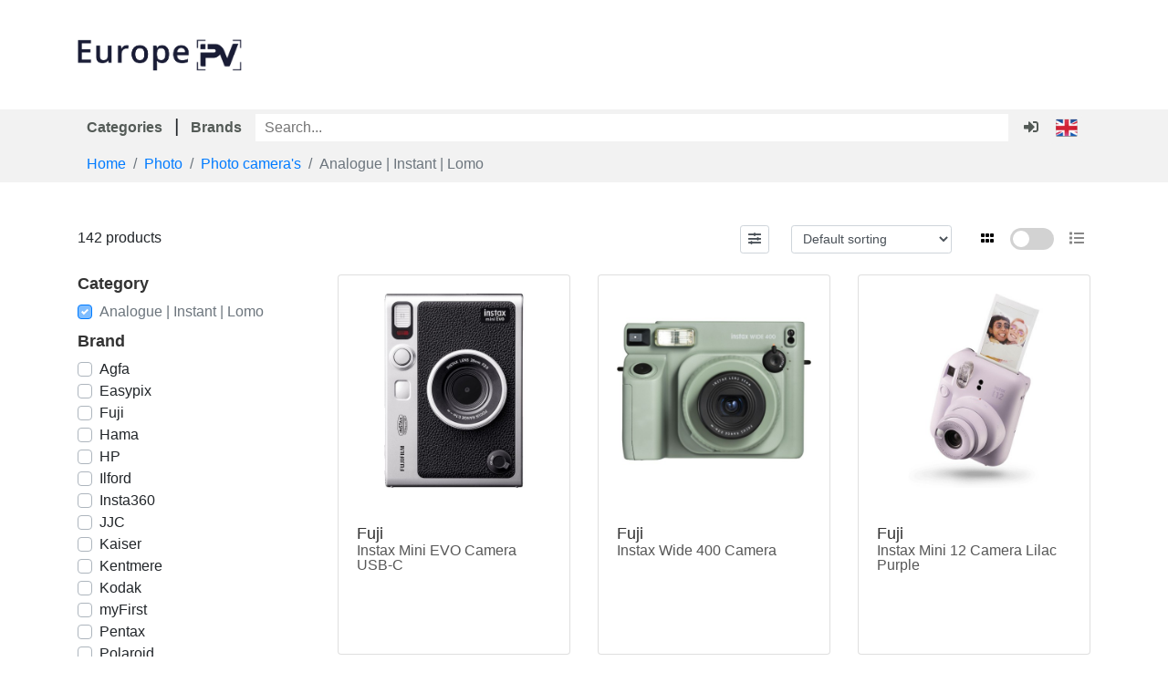

--- FILE ---
content_type: text/html; charset=UTF-8
request_url: https://webshop.europepv.com/products/c/1005/Analogue+%7C+Instant+%7C+Lomo/10
body_size: 106088
content:
<!DOCTYPE html>
<html lang="en">
<head>
    <meta charset="utf-8">
    <meta name="viewport" content="width=device-width, initial-scale=1, shrink-to-fit=no">

    <!-- CSRF Token -->
    <meta name="csrf-token" content="2qe5DyR7zgAjvaWQ8yXjlADJtcyEnlJ2QZuZYFA6">

    <title>
                    Products |
                Europe PV
    </title>



        <link rel="apple-touch-icon" sizes="180x180" href="https://webshop.europepv.com/images/PV/apple-touch-icon.png" />
    <link rel="icon" type="image/png" sizes="32x32" href="https://webshop.europepv.com/images/PV/favicon-32x32.png" />
    <link rel="icon" type="image/png" sizes="192x192" href="https://webshop.europepv.com/images/PV/android-chrome-192x192.png" />
    <link rel="icon" type="image/png" sizes="16x16" href="https://webshop.europepv.com/images/PV/favicon-16x16.png" />
    <link rel="manifest" href="https://webshop.europepv.com/images/PV/site.webmanifest" />
    <link rel="mask-icon" href="https://webshop.europepv.com/images/PV/safari-pinned-tab.svg" color="#5bbad5" />
    <link rel="shortcut icon" href="https://webshop.europepv.com/images/PV/favicon.ico" />
    <meta name="msapplication-TileColor" content="#da532c" />
    <meta name="msapplication-config" content="https://webshop.europepv.com/images/PV/browserconfig.xml" />
    <meta name="theme-color" content="#ffffff" />

    <!-- Fonts -->
    <link href="https://fonts.googleapis.com/css?family=Nunito:200,600" rel="stylesheet">

    <!-- Styles -->
    
    <link href="https://webshop.europepv.com/font-awesome/css/all.css" rel="stylesheet">
    <link href="https://webshop.europepv.com/css/jquery-ui.min.css" rel="stylesheet">
    <link href="/css/app.min.css?id=c3d892d49320f95e215ac94b098c8027" rel="stylesheet">
            <link href="/css/desktop.min.css?id=3756b89de7f1b92af9eda13cb5703670" rel="stylesheet">
        <link href="/css/responsive.min.css?id=5c09a1c5b464d83d97210b1c0f739e76" rel="stylesheet">

    
    <!-- Scripts -->
    <script src="https://webshop.europepv.com/js/jquery-3.4.1.min.js"></script>
    <script src="https://webshop.europepv.com/js/popper.min.js"></script>
    <script src="https://webshop.europepv.com/js/bootstrap.min.js"></script>
    <script src="https://webshop.europepv.com/js/jquery-ui.min.js"></script>


    

    
    <script>
        $.ajaxSetup({
            headers: {
                'X-CSRF-TOKEN': "2qe5DyR7zgAjvaWQ8yXjlADJtcyEnlJ2QZuZYFA6"
            }
        });
        window.host = "https://webshop.europepv.com/";
    </script>
</head>
<body>

    <header>
    <div class="container logo-container">
        <div class="row">
            <div class="col-sm-3">
                <a href="/">
                                            <img src="https://webshop.europepv.com/images/PV/Logo.png" id="logo" alt="Europe PV" width="886" height="174"
                             style="max-height: 35px;max-width: 180px;margin: 43px 0;"/>
                                    </a>
            </div>
            <div class="col-sm-9">
                            </div>
        </div>
    </div>
    
    <nav class="menu-bar">
        <div class="inner-nav">
            <ul class="flex-row">
                
                                    <li class="flex-row-item">
                        <a href="#" class="menu-bar-item">
                            <span class="text">Categories</span>
                        </a>
                        <ul class="menu">
            <li class="menu-item">
            <a href="https://webshop.europepv.com/products/c/1/Photo" class="menu-item-title">Photo</a>
            <div class="menu-sub">
                <div class="row">
                                            <div class="col-lg-3 menu-sub-item">

                            <a href="https://webshop.europepv.com/products/c/10/Photo+camera%26%23039%3Bs/1" class="menu-sub-item-title">Photo camera&#039;s</a>




                            <ul class="menu-sub-sub">
                                                                    <li class="menu-sub-sub-item">


                                        <a href="https://webshop.europepv.com/products/c/1001/Mirrorless+ILC+camera/10" class="menu-sub-sub-item-title">Mirrorless ILC camera</a>
                                    </li>
                                                                    <li class="menu-sub-sub-item">


                                        <a href="https://webshop.europepv.com/products/c/1002/DSLR+camera/10" class="menu-sub-sub-item-title">DSLR camera</a>
                                    </li>
                                                                    <li class="menu-sub-sub-item">


                                        <a href="https://webshop.europepv.com/products/c/1003/Compact+camera/10" class="menu-sub-sub-item-title">Compact camera</a>
                                    </li>
                                                                    <li class="menu-sub-sub-item">


                                        <a href="https://webshop.europepv.com/products/c/1005/Analogue+%7C+Instant+%7C+Lomo/10" class="menu-sub-sub-item-title">Analogue | Instant | Lomo</a>
                                    </li>
                                                                    <li class="menu-sub-sub-item">


                                        <a href="https://webshop.europepv.com/products/c/1007/Instant+paper/10" class="menu-sub-sub-item-title">Instant paper</a>
                                    </li>
                                                                    <li class="menu-sub-sub-item">


                                        <a href="https://webshop.europepv.com/products/c/1006/Single+use+camera/10" class="menu-sub-sub-item-title">Single use camera</a>
                                    </li>
                                                                    <li class="menu-sub-sub-item">


                                        <a href="https://webshop.europepv.com/products/c/1027/Smartphone/10" class="menu-sub-sub-item-title">Smartphone</a>
                                    </li>
                                                            </ul>
                        </div>
                                            <div class="col-lg-3 menu-sub-item">

                            <a href="https://webshop.europepv.com/products/c/16/Tripods/1" class="menu-sub-item-title">Tripods</a>




                            <ul class="menu-sub-sub">
                                                                    <li class="menu-sub-sub-item">


                                        <a href="https://webshop.europepv.com/products/c/1050/Monopod/16" class="menu-sub-sub-item-title">Monopod</a>
                                    </li>
                                                                    <li class="menu-sub-sub-item">


                                        <a href="https://webshop.europepv.com/products/c/1051/Tripod/16" class="menu-sub-sub-item-title">Tripod</a>
                                    </li>
                                                                    <li class="menu-sub-sub-item">


                                        <a href="https://webshop.europepv.com/products/c/1054/Gimbal/16" class="menu-sub-sub-item-title">Gimbal</a>
                                    </li>
                                                                    <li class="menu-sub-sub-item">


                                        <a href="https://webshop.europepv.com/products/c/1052/Selfie+stick/16" class="menu-sub-sub-item-title">Selfie stick</a>
                                    </li>
                                                                    <li class="menu-sub-sub-item">


                                        <a href="https://webshop.europepv.com/products/c/1055/Shoulder+mount+%7C+Rig/16" class="menu-sub-sub-item-title">Shoulder mount | Rig</a>
                                    </li>
                                                                    <li class="menu-sub-sub-item">


                                        <a href="https://webshop.europepv.com/products/c/1056/Crane+%7C+Dolly/16" class="menu-sub-sub-item-title">Crane | Dolly</a>
                                    </li>
                                                                    <li class="menu-sub-sub-item">


                                        <a href="https://webshop.europepv.com/products/c/1053/Ball+head/16" class="menu-sub-sub-item-title">Ball head</a>
                                    </li>
                                                                    <li class="menu-sub-sub-item">


                                        <a href="https://webshop.europepv.com/products/c/1057/Tripod+accessory/16" class="menu-sub-sub-item-title">Tripod accessory</a>
                                    </li>
                                                            </ul>
                        </div>
                                            <div class="col-lg-3 menu-sub-item">

                            <a href="https://webshop.europepv.com/products/c/15/Bags/1" class="menu-sub-item-title">Bags</a>




                            <ul class="menu-sub-sub">
                                                                    <li class="menu-sub-sub-item">


                                        <a href="https://webshop.europepv.com/products/c/1040/Cover/15" class="menu-sub-sub-item-title">Cover</a>
                                    </li>
                                                                    <li class="menu-sub-sub-item">


                                        <a href="https://webshop.europepv.com/products/c/1041/Backpack/15" class="menu-sub-sub-item-title">Backpack</a>
                                    </li>
                                                                    <li class="menu-sub-sub-item">


                                        <a href="https://webshop.europepv.com/products/c/1042/Messenger+bag/15" class="menu-sub-sub-item-title">Messenger bag</a>
                                    </li>
                                                                    <li class="menu-sub-sub-item">


                                        <a href="https://webshop.europepv.com/products/c/1043/Muzzle+bag/15" class="menu-sub-sub-item-title">Muzzle bag</a>
                                    </li>
                                                                    <li class="menu-sub-sub-item">


                                        <a href="https://webshop.europepv.com/products/c/1045/Case/15" class="menu-sub-sub-item-title">Case</a>
                                    </li>
                                                                    <li class="menu-sub-sub-item">


                                        <a href="https://webshop.europepv.com/products/c/1046/Underwater+case/15" class="menu-sub-sub-item-title">Underwater case</a>
                                    </li>
                                                            </ul>
                        </div>
                                            <div class="col-lg-3 menu-sub-item">

                            <a href="https://webshop.europepv.com/products/c/11/Flash/1" class="menu-sub-item-title">Flash</a>




                            <ul class="menu-sub-sub">
                                                                    <li class="menu-sub-sub-item">


                                        <a href="https://webshop.europepv.com/products/c/1060/Flash/11" class="menu-sub-sub-item-title">Flash</a>
                                    </li>
                                                                    <li class="menu-sub-sub-item">


                                        <a href="https://webshop.europepv.com/products/c/1061/Ring+flash+%252F+light/11" class="menu-sub-sub-item-title">Ring flash / light</a>
                                    </li>
                                                                    <li class="menu-sub-sub-item">


                                        <a href="https://webshop.europepv.com/products/c/1062/Macro+flash/11" class="menu-sub-sub-item-title">Macro flash</a>
                                    </li>
                                                                    <li class="menu-sub-sub-item">


                                        <a href="https://webshop.europepv.com/products/c/1065/Trigger+%7C+Transmitter/11" class="menu-sub-sub-item-title">Trigger | Transmitter</a>
                                    </li>
                                                                    <li class="menu-sub-sub-item">


                                        <a href="https://webshop.europepv.com/products/c/1063/Bounce+%7C+Diffuser/11" class="menu-sub-sub-item-title">Bounce | Diffuser</a>
                                    </li>
                                                                    <li class="menu-sub-sub-item">


                                        <a href="https://webshop.europepv.com/products/c/1064/Power/11" class="menu-sub-sub-item-title">Power</a>
                                    </li>
                                                            </ul>
                        </div>
                                            <div class="col-lg-3 menu-sub-item">

                            <a href="https://webshop.europepv.com/products/c/13/Accessories/1" class="menu-sub-item-title">Accessories</a>




                            <ul class="menu-sub-sub">
                                                                    <li class="menu-sub-sub-item">


                                        <a href="https://webshop.europepv.com/products/c/1100/Remote+control/13" class="menu-sub-sub-item-title">Remote control</a>
                                    </li>
                                                                    <li class="menu-sub-sub-item">


                                        <a href="https://webshop.europepv.com/products/c/1101/Grip/13" class="menu-sub-sub-item-title">Grip</a>
                                    </li>
                                                                    <li class="menu-sub-sub-item">


                                        <a href="https://webshop.europepv.com/products/c/1102/Camera+strap/13" class="menu-sub-sub-item-title">Camera strap</a>
                                    </li>
                                                                    <li class="menu-sub-sub-item">


                                        <a href="https://webshop.europepv.com/products/c/1105/Viewfinder+accessory/13" class="menu-sub-sub-item-title">Viewfinder accessory</a>
                                    </li>
                                                                    <li class="menu-sub-sub-item">


                                        <a href="https://webshop.europepv.com/products/c/1106/Cleaning/13" class="menu-sub-sub-item-title">Cleaning</a>
                                    </li>
                                                                    <li class="menu-sub-sub-item">


                                        <a href="https://webshop.europepv.com/products/c/1103/Rain+cover/13" class="menu-sub-sub-item-title">Rain cover</a>
                                    </li>
                                                                    <li class="menu-sub-sub-item">


                                        <a href="https://webshop.europepv.com/products/c/1107/Clothing/13" class="menu-sub-sub-item-title">Clothing</a>
                                    </li>
                                                                    <li class="menu-sub-sub-item">


                                        <a href="https://webshop.europepv.com/products/c/1104/Protection/13" class="menu-sub-sub-item-title">Protection</a>
                                    </li>
                                                                    <li class="menu-sub-sub-item">


                                        <a href="https://webshop.europepv.com/products/c/1108/Gray+card/13" class="menu-sub-sub-item-title">Gray card</a>
                                    </li>
                                                                    <li class="menu-sub-sub-item">


                                        <a href="https://webshop.europepv.com/products/c/1109/Cable/13" class="menu-sub-sub-item-title">Cable</a>
                                    </li>
                                                                    <li class="menu-sub-sub-item">


                                        <a href="https://webshop.europepv.com/products/c/1110/Book/13" class="menu-sub-sub-item-title">Book</a>
                                    </li>
                                                                    <li class="menu-sub-sub-item">


                                        <a href="https://webshop.europepv.com/products/c/1111/Darkroom/13" class="menu-sub-sub-item-title">Darkroom</a>
                                    </li>
                                                                    <li class="menu-sub-sub-item">


                                        <a href="https://webshop.europepv.com/products/c/1112/Film/13" class="menu-sub-sub-item-title">Film</a>
                                    </li>
                                                            </ul>
                        </div>
                                            <div class="col-lg-3 menu-sub-item">

                            <a href="https://webshop.europepv.com/products/c/14/Storage/1" class="menu-sub-item-title">Storage</a>




                            <ul class="menu-sub-sub">
                                                                    <li class="menu-sub-sub-item">


                                        <a href="https://webshop.europepv.com/products/c/1030/Secure+Digital+%28SDHC+%7C+SDXC%29/14" class="menu-sub-sub-item-title">Secure Digital (SDHC | SDXC)</a>
                                    </li>
                                                                    <li class="menu-sub-sub-item">


                                        <a href="https://webshop.europepv.com/products/c/1031/Micro+Secure+Digital+%28MicroSD%29/14" class="menu-sub-sub-item-title">Micro Secure Digital (MicroSD)</a>
                                    </li>
                                                                    <li class="menu-sub-sub-item">


                                        <a href="https://webshop.europepv.com/products/c/1032/CFast/14" class="menu-sub-sub-item-title">CFast</a>
                                    </li>
                                                                    <li class="menu-sub-sub-item">


                                        <a href="https://webshop.europepv.com/products/c/1039/CFexpress/14" class="menu-sub-sub-item-title">CFexpress</a>
                                    </li>
                                                                    <li class="menu-sub-sub-item">


                                        <a href="https://webshop.europepv.com/products/c/1033/Compact+Flash+%28CF%29/14" class="menu-sub-sub-item-title">Compact Flash (CF)</a>
                                    </li>
                                                                    <li class="menu-sub-sub-item">


                                        <a href="https://webshop.europepv.com/products/c/1034/XQD/14" class="menu-sub-sub-item-title">XQD</a>
                                    </li>
                                                                    <li class="menu-sub-sub-item">


                                        <a href="https://webshop.europepv.com/products/c/1230/Card+reader/14" class="menu-sub-sub-item-title">Card reader</a>
                                    </li>
                                                                    <li class="menu-sub-sub-item">


                                        <a href="https://webshop.europepv.com/products/c/1035/External+SSD/14" class="menu-sub-sub-item-title">External SSD</a>
                                    </li>
                                                                    <li class="menu-sub-sub-item">


                                        <a href="https://webshop.europepv.com/products/c/1036/External+HDD/14" class="menu-sub-sub-item-title">External HDD</a>
                                    </li>
                                                                    <li class="menu-sub-sub-item">


                                        <a href="https://webshop.europepv.com/products/c/1037/USB-stick/14" class="menu-sub-sub-item-title">USB-stick</a>
                                    </li>
                                                                    <li class="menu-sub-sub-item">


                                        <a href="https://webshop.europepv.com/products/c/1038/CD+%7C+DVD/14" class="menu-sub-sub-item-title">CD | DVD</a>
                                    </li>
                                                                    <li class="menu-sub-sub-item">


                                        <a href="https://webshop.europepv.com/products/c/1231/Tapes/14" class="menu-sub-sub-item-title">Tapes</a>
                                    </li>
                                                            </ul>
                        </div>
                                            <div class="col-lg-3 menu-sub-item">

                            <a href="https://webshop.europepv.com/products/c/12/Power/1" class="menu-sub-item-title">Power</a>




                            <ul class="menu-sub-sub">
                                                                    <li class="menu-sub-sub-item">


                                        <a href="https://webshop.europepv.com/products/c/1084/Battery/12" class="menu-sub-sub-item-title">Battery</a>
                                    </li>
                                                                    <li class="menu-sub-sub-item">


                                        <a href="https://webshop.europepv.com/products/c/1083/Battery+grip/12" class="menu-sub-sub-item-title">Battery grip</a>
                                    </li>
                                                                    <li class="menu-sub-sub-item">


                                        <a href="https://webshop.europepv.com/products/c/1080/Li-ion+battery/12" class="menu-sub-sub-item-title">Li-ion battery</a>
                                    </li>
                                                                    <li class="menu-sub-sub-item">


                                        <a href="https://webshop.europepv.com/products/c/1081/Charger+%7C+Adapter/12" class="menu-sub-sub-item-title">Charger | Adapter</a>
                                    </li>
                                                                    <li class="menu-sub-sub-item">


                                        <a href="https://webshop.europepv.com/products/c/1114/Powerbank/12" class="menu-sub-sub-item-title">Powerbank</a>
                                    </li>
                                                            </ul>
                        </div>
                                    </div>
            </div>

        </li>
            <li class="menu-item">
            <a href="https://webshop.europepv.com/products/c/2/Video" class="menu-item-title">Video</a>
            <div class="menu-sub">
                <div class="row">
                                            <div class="col-lg-3 menu-sub-item">

                            <a href="https://webshop.europepv.com/products/c/20/Video+camera%26%23039%3Bs/2" class="menu-sub-item-title">Video camera&#039;s</a>




                            <ul class="menu-sub-sub">
                                                                    <li class="menu-sub-sub-item">


                                        <a href="https://webshop.europepv.com/products/c/1020/Professional/20" class="menu-sub-sub-item-title">Professional</a>
                                    </li>
                                                                    <li class="menu-sub-sub-item">


                                        <a href="https://webshop.europepv.com/products/c/1021/Camcorder/20" class="menu-sub-sub-item-title">Camcorder</a>
                                    </li>
                                                                    <li class="menu-sub-sub-item">


                                        <a href="https://webshop.europepv.com/products/c/1022/Action+cam/20" class="menu-sub-sub-item-title">Action cam</a>
                                    </li>
                                                                    <li class="menu-sub-sub-item">


                                        <a href="https://webshop.europepv.com/products/c/1024/Dashcam/20" class="menu-sub-sub-item-title">Dashcam</a>
                                    </li>
                                                                    <li class="menu-sub-sub-item">


                                        <a href="https://webshop.europepv.com/products/c/1025/IP-cam/20" class="menu-sub-sub-item-title">IP-cam</a>
                                    </li>
                                                                    <li class="menu-sub-sub-item">


                                        <a href="https://webshop.europepv.com/products/c/1026/Remote+camera/20" class="menu-sub-sub-item-title">Remote camera</a>
                                    </li>
                                                                    <li class="menu-sub-sub-item">


                                        <a href="https://webshop.europepv.com/products/c/1027/Smartphone/20" class="menu-sub-sub-item-title">Smartphone</a>
                                    </li>
                                                            </ul>
                        </div>
                                            <div class="col-lg-3 menu-sub-item">

                            <a href="https://webshop.europepv.com/products/c/21/Accessories/2" class="menu-sub-item-title">Accessories</a>




                            <ul class="menu-sub-sub">
                                                                    <li class="menu-sub-sub-item">


                                        <a href="https://webshop.europepv.com/products/c/1116/Actioncam+accessory/21" class="menu-sub-sub-item-title">Actioncam accessory</a>
                                    </li>
                                                                    <li class="menu-sub-sub-item">


                                        <a href="https://webshop.europepv.com/products/c/1113/Microphone/21" class="menu-sub-sub-item-title">Microphone</a>
                                    </li>
                                                                    <li class="menu-sub-sub-item">


                                        <a href="https://webshop.europepv.com/products/c/1115/Microphone+accessory/21" class="menu-sub-sub-item-title">Microphone accessory</a>
                                    </li>
                                                                    <li class="menu-sub-sub-item">


                                        <a href="https://webshop.europepv.com/products/c/1051/Tripod/21" class="menu-sub-sub-item-title">Tripod</a>
                                    </li>
                                                                    <li class="menu-sub-sub-item">


                                        <a href="https://webshop.europepv.com/products/c/1066/Continuous+lighting/21" class="menu-sub-sub-item-title">Continuous lighting</a>
                                    </li>
                                                                    <li class="menu-sub-sub-item">


                                        <a href="https://webshop.europepv.com/products/c/1054/Gimbal/21" class="menu-sub-sub-item-title">Gimbal</a>
                                    </li>
                                                                    <li class="menu-sub-sub-item">


                                        <a href="https://webshop.europepv.com/products/c/1055/Shoulder+mount+%7C+Rig/21" class="menu-sub-sub-item-title">Shoulder mount | Rig</a>
                                    </li>
                                                                    <li class="menu-sub-sub-item">


                                        <a href="https://webshop.europepv.com/products/c/1056/Crane+%7C+Dolly/21" class="menu-sub-sub-item-title">Crane | Dolly</a>
                                    </li>
                                                                    <li class="menu-sub-sub-item">


                                        <a href="https://webshop.europepv.com/products/c/1103/Rain+cover/21" class="menu-sub-sub-item-title">Rain cover</a>
                                    </li>
                                                                    <li class="menu-sub-sub-item">


                                        <a href="https://webshop.europepv.com/products/c/1104/Protection/21" class="menu-sub-sub-item-title">Protection</a>
                                    </li>
                                                                    <li class="menu-sub-sub-item">


                                        <a href="https://webshop.europepv.com/products/c/1080/Li-ion+battery/21" class="menu-sub-sub-item-title">Li-ion battery</a>
                                    </li>
                                                                    <li class="menu-sub-sub-item">


                                        <a href="https://webshop.europepv.com/products/c/1081/Charger+%7C+Adapter/21" class="menu-sub-sub-item-title">Charger | Adapter</a>
                                    </li>
                                                                    <li class="menu-sub-sub-item">


                                        <a href="https://webshop.europepv.com/products/c/1082/Memorecorder/21" class="menu-sub-sub-item-title">Memorecorder</a>
                                    </li>
                                                            </ul>
                        </div>
                                            <div class="col-lg-3 menu-sub-item">

                            <a href="https://webshop.europepv.com/products/c/22/Drones/2" class="menu-sub-item-title">Drones</a>




                            <ul class="menu-sub-sub">
                                                                    <li class="menu-sub-sub-item">


                                        <a href="https://webshop.europepv.com/products/c/1120/Drone/22" class="menu-sub-sub-item-title">Drone</a>
                                    </li>
                                                                    <li class="menu-sub-sub-item">


                                        <a href="https://webshop.europepv.com/products/c/1121/Drone+accessory/22" class="menu-sub-sub-item-title">Drone accessory</a>
                                    </li>
                                                            </ul>
                        </div>
                                    </div>
            </div>

        </li>
            <li class="menu-item">
            <a href="https://webshop.europepv.com/products/c/3/Lens" class="menu-item-title">Lens</a>
            <div class="menu-sub">
                <div class="row">
                                            <div class="col-lg-3 menu-sub-item">

                            <a href="https://webshop.europepv.com/products/c/30/Lenses/3" class="menu-sub-item-title">Lenses</a>




                            <ul class="menu-sub-sub">
                                                                    <li class="menu-sub-sub-item">


                                        <a href="https://webshop.europepv.com/products/c/1010/Standard/30" class="menu-sub-sub-item-title">Standard</a>
                                    </li>
                                                                    <li class="menu-sub-sub-item">


                                        <a href="https://webshop.europepv.com/products/c/1011/Allround/30" class="menu-sub-sub-item-title">Allround</a>
                                    </li>
                                                                    <li class="menu-sub-sub-item">


                                        <a href="https://webshop.europepv.com/products/c/1012/Fisheye/30" class="menu-sub-sub-item-title">Fisheye</a>
                                    </li>
                                                                    <li class="menu-sub-sub-item">


                                        <a href="https://webshop.europepv.com/products/c/1013/Wide+angle/30" class="menu-sub-sub-item-title">Wide angle</a>
                                    </li>
                                                                    <li class="menu-sub-sub-item">


                                        <a href="https://webshop.europepv.com/products/c/1014/Tele/30" class="menu-sub-sub-item-title">Tele</a>
                                    </li>
                                                                    <li class="menu-sub-sub-item">


                                        <a href="https://webshop.europepv.com/products/c/1015/Macro/30" class="menu-sub-sub-item-title">Macro</a>
                                    </li>
                                                                    <li class="menu-sub-sub-item">


                                        <a href="https://webshop.europepv.com/products/c/1016/Tilt-shift/30" class="menu-sub-sub-item-title">Tilt-shift</a>
                                    </li>
                                                                    <li class="menu-sub-sub-item">


                                        <a href="https://webshop.europepv.com/products/c/1017/Creative/30" class="menu-sub-sub-item-title">Creative</a>
                                    </li>
                                                                    <li class="menu-sub-sub-item">


                                        <a href="https://webshop.europepv.com/products/c/1018/Cinema/30" class="menu-sub-sub-item-title">Cinema</a>
                                    </li>
                                                            </ul>
                        </div>
                                            <div class="col-lg-3 menu-sub-item">

                            <a href="https://webshop.europepv.com/products/c/31/Filters/3" class="menu-sub-item-title">Filters</a>




                            <ul class="menu-sub-sub">
                                                                    <li class="menu-sub-sub-item">


                                        <a href="https://webshop.europepv.com/products/c/1130/UV+filter/31" class="menu-sub-sub-item-title">UV filter</a>
                                    </li>
                                                                    <li class="menu-sub-sub-item">


                                        <a href="https://webshop.europepv.com/products/c/1131/Polarizing+filter/31" class="menu-sub-sub-item-title">Polarizing filter</a>
                                    </li>
                                                                    <li class="menu-sub-sub-item">


                                        <a href="https://webshop.europepv.com/products/c/1132/Gray+filter+%7C+ND/31" class="menu-sub-sub-item-title">Gray filter | ND</a>
                                    </li>
                                                                    <li class="menu-sub-sub-item">


                                        <a href="https://webshop.europepv.com/products/c/1133/Protection/31" class="menu-sub-sub-item-title">Protection</a>
                                    </li>
                                                                    <li class="menu-sub-sub-item">


                                        <a href="https://webshop.europepv.com/products/c/1134/Colour+filter/31" class="menu-sub-sub-item-title">Colour filter</a>
                                    </li>
                                                                    <li class="menu-sub-sub-item">


                                        <a href="https://webshop.europepv.com/products/c/1135/Lens+attachment/31" class="menu-sub-sub-item-title">Lens attachment</a>
                                    </li>
                                                                    <li class="menu-sub-sub-item">


                                        <a href="https://webshop.europepv.com/products/c/1136/Filter+accessory/31" class="menu-sub-sub-item-title">Filter accessory</a>
                                    </li>
                                                            </ul>
                        </div>
                                            <div class="col-lg-3 menu-sub-item">

                            <a href="https://webshop.europepv.com/products/c/32/Accessories/3" class="menu-sub-item-title">Accessories</a>




                            <ul class="menu-sub-sub">
                                                                    <li class="menu-sub-sub-item">


                                        <a href="https://webshop.europepv.com/products/c/1140/Sunhood/32" class="menu-sub-sub-item-title">Sunhood</a>
                                    </li>
                                                                    <li class="menu-sub-sub-item">


                                        <a href="https://webshop.europepv.com/products/c/1141/Lens+%26amp%3B+body+cap/32" class="menu-sub-sub-item-title">Lens &amp; body cap</a>
                                    </li>
                                                                    <li class="menu-sub-sub-item">


                                        <a href="https://webshop.europepv.com/products/c/1143/Extender/32" class="menu-sub-sub-item-title">Extender</a>
                                    </li>
                                                                    <li class="menu-sub-sub-item">


                                        <a href="https://webshop.europepv.com/products/c/1144/Converter/32" class="menu-sub-sub-item-title">Converter</a>
                                    </li>
                                                                    <li class="menu-sub-sub-item">


                                        <a href="https://webshop.europepv.com/products/c/1145/Extension+tube/32" class="menu-sub-sub-item-title">Extension tube</a>
                                    </li>
                                                                    <li class="menu-sub-sub-item">


                                        <a href="https://webshop.europepv.com/products/c/1146/Lens+bag/32" class="menu-sub-sub-item-title">Lens bag</a>
                                    </li>
                                                                    <li class="menu-sub-sub-item">


                                        <a href="https://webshop.europepv.com/products/c/1147/Lens+cloth/32" class="menu-sub-sub-item-title">Lens cloth</a>
                                    </li>
                                                            </ul>
                        </div>
                                    </div>
            </div>

        </li>
            <li class="menu-item">
            <a href="https://webshop.europepv.com/products/c/4/Studio" class="menu-item-title">Studio</a>
            <div class="menu-sub">
                <div class="row">
                                            <div class="col-lg-3 menu-sub-item">

                            <a href="https://webshop.europepv.com/products/c/40/Equipment/4" class="menu-sub-item-title">Equipment</a>




                            <ul class="menu-sub-sub">
                                                                    <li class="menu-sub-sub-item">


                                        <a href="https://webshop.europepv.com/products/c/1067/Studio+light+and+set/40" class="menu-sub-sub-item-title">Studio light and set</a>
                                    </li>
                                                                    <li class="menu-sub-sub-item">


                                        <a href="https://webshop.europepv.com/products/c/1061/Ring+flash+%252F+light/40" class="menu-sub-sub-item-title">Ring flash / light</a>
                                    </li>
                                                                    <li class="menu-sub-sub-item">


                                        <a href="https://webshop.europepv.com/products/c/1066/Continuous+lighting/40" class="menu-sub-sub-item-title">Continuous lighting</a>
                                    </li>
                                                                    <li class="menu-sub-sub-item">


                                        <a href="https://webshop.europepv.com/products/c/1065/Trigger+%7C+Transmitter/40" class="menu-sub-sub-item-title">Trigger | Transmitter</a>
                                    </li>
                                                                    <li class="menu-sub-sub-item">


                                        <a href="https://webshop.europepv.com/products/c/1069/Light+meter/40" class="menu-sub-sub-item-title">Light meter</a>
                                    </li>
                                                                    <li class="menu-sub-sub-item">


                                        <a href="https://webshop.europepv.com/products/c/1070/Light+bulb/40" class="menu-sub-sub-item-title">Light bulb</a>
                                    </li>
                                                            </ul>
                        </div>
                                            <div class="col-lg-3 menu-sub-item">

                            <a href="https://webshop.europepv.com/products/c/41/Accessories/4" class="menu-sub-item-title">Accessories</a>




                            <ul class="menu-sub-sub">
                                                                    <li class="menu-sub-sub-item">


                                        <a href="https://webshop.europepv.com/products/c/1071/Background/41" class="menu-sub-sub-item-title">Background</a>
                                    </li>
                                                                    <li class="menu-sub-sub-item">


                                        <a href="https://webshop.europepv.com/products/c/1072/Lamp+stand+%26amp%3B+clamp/41" class="menu-sub-sub-item-title">Lamp stand &amp; clamp</a>
                                    </li>
                                                                    <li class="menu-sub-sub-item">


                                        <a href="https://webshop.europepv.com/products/c/1073/Photo+studio/41" class="menu-sub-sub-item-title">Photo studio</a>
                                    </li>
                                                                    <li class="menu-sub-sub-item">


                                        <a href="https://webshop.europepv.com/products/c/1074/Reflection+screen/41" class="menu-sub-sub-item-title">Reflection screen</a>
                                    </li>
                                                                    <li class="menu-sub-sub-item">


                                        <a href="https://webshop.europepv.com/products/c/1075/Softbox+%7C+Grid+%7C+Snoot/41" class="menu-sub-sub-item-title">Softbox | Grid | Snoot</a>
                                    </li>
                                                                    <li class="menu-sub-sub-item">


                                        <a href="https://webshop.europepv.com/products/c/1076/Flash+umbrella/41" class="menu-sub-sub-item-title">Flash umbrella</a>
                                    </li>
                                                                    <li class="menu-sub-sub-item">


                                        <a href="https://webshop.europepv.com/products/c/1064/Power/41" class="menu-sub-sub-item-title">Power</a>
                                    </li>
                                                                    <li class="menu-sub-sub-item">


                                        <a href="https://webshop.europepv.com/products/c/1078/Studio+accessory/41" class="menu-sub-sub-item-title">Studio accessory</a>
                                    </li>
                                                            </ul>
                        </div>
                                    </div>
            </div>

        </li>
            <li class="menu-item">
            <a href="https://webshop.europepv.com/products/c/5/Image+and+editing" class="menu-item-title">Image and editing</a>
            <div class="menu-sub">
                <div class="row">
                                            <div class="col-lg-3 menu-sub-item">

                            <a href="https://webshop.europepv.com/products/c/50/Graphics+tablets/5" class="menu-sub-item-title">Graphics tablets</a>




                            <ul class="menu-sub-sub">
                                                                    <li class="menu-sub-sub-item">


                                        <a href="https://webshop.europepv.com/products/c/1150/Graphics+tablet/50" class="menu-sub-sub-item-title">Graphics tablet</a>
                                    </li>
                                                                    <li class="menu-sub-sub-item">


                                        <a href="https://webshop.europepv.com/products/c/1151/Graphics+tablet+accessory/50" class="menu-sub-sub-item-title">Graphics tablet accessory</a>
                                    </li>
                                                            </ul>
                        </div>
                                            <div class="col-lg-3 menu-sub-item">

                            <a href="https://webshop.europepv.com/products/c/52/Software/5" class="menu-sub-item-title">Software</a>




                            <ul class="menu-sub-sub">
                                                                    <li class="menu-sub-sub-item">


                                        <a href="https://webshop.europepv.com/products/c/1180/Software/52" class="menu-sub-sub-item-title">Software</a>
                                    </li>
                                                            </ul>
                        </div>
                                            <div class="col-lg-3 menu-sub-item">

                            <a href="https://webshop.europepv.com/products/c/53/Projectors/5" class="menu-sub-item-title">Projectors</a>




                            <ul class="menu-sub-sub">
                                                                    <li class="menu-sub-sub-item">


                                        <a href="https://webshop.europepv.com/products/c/1190/Projector/53" class="menu-sub-sub-item-title">Projector</a>
                                    </li>
                                                            </ul>
                        </div>
                                            <div class="col-lg-3 menu-sub-item">

                            <a href="https://webshop.europepv.com/products/c/55/Albums+%26amp%3B+Frames/5" class="menu-sub-item-title">Albums &amp; Frames</a>




                            <ul class="menu-sub-sub">
                                                                    <li class="menu-sub-sub-item">


                                        <a href="https://webshop.europepv.com/products/c/1210/Photo+albums/55" class="menu-sub-sub-item-title">Photo albums</a>
                                    </li>
                                                                    <li class="menu-sub-sub-item">


                                        <a href="https://webshop.europepv.com/products/c/1211/Photo+frames/55" class="menu-sub-sub-item-title">Photo frames</a>
                                    </li>
                                                                    <li class="menu-sub-sub-item">


                                        <a href="https://webshop.europepv.com/products/c/1212/Album+accessory/55" class="menu-sub-sub-item-title">Album accessory</a>
                                    </li>
                                                            </ul>
                        </div>
                                            <div class="col-lg-3 menu-sub-item">

                            <a href="https://webshop.europepv.com/products/c/51/Printers+%26amp%3B+Scanners/5" class="menu-sub-item-title">Printers &amp; Scanners</a>




                            <ul class="menu-sub-sub">
                                                                    <li class="menu-sub-sub-item">


                                        <a href="https://webshop.europepv.com/products/c/1170/Photo+printer/51" class="menu-sub-sub-item-title">Photo printer</a>
                                    </li>
                                                                    <li class="menu-sub-sub-item">


                                        <a href="https://webshop.europepv.com/products/c/1171/Office+printer/51" class="menu-sub-sub-item-title">Office printer</a>
                                    </li>
                                                                    <li class="menu-sub-sub-item">


                                        <a href="https://webshop.europepv.com/products/c/1172/All-in-one/51" class="menu-sub-sub-item-title">All-in-one</a>
                                    </li>
                                                                    <li class="menu-sub-sub-item">


                                        <a href="https://webshop.europepv.com/products/c/1173/Scanner/51" class="menu-sub-sub-item-title">Scanner</a>
                                    </li>
                                                                    <li class="menu-sub-sub-item">


                                        <a href="https://webshop.europepv.com/products/c/1174/Cartridge/51" class="menu-sub-sub-item-title">Cartridge</a>
                                    </li>
                                                                    <li class="menu-sub-sub-item">


                                        <a href="https://webshop.europepv.com/products/c/1175/Printer+paper/51" class="menu-sub-sub-item-title">Printer paper</a>
                                    </li>
                                                                    <li class="menu-sub-sub-item">


                                        <a href="https://webshop.europepv.com/products/c/1176/Photo+paper/51" class="menu-sub-sub-item-title">Photo paper</a>
                                    </li>
                                                            </ul>
                        </div>
                                            <div class="col-lg-3 menu-sub-item">

                            <a href="https://webshop.europepv.com/products/c/54/Monitors/5" class="menu-sub-item-title">Monitors</a>




                            <ul class="menu-sub-sub">
                                                                    <li class="menu-sub-sub-item">


                                        <a href="https://webshop.europepv.com/products/c/1160/LCD+%252F+TFT+monitor/54" class="menu-sub-sub-item-title">LCD / TFT monitor</a>
                                    </li>
                                                                    <li class="menu-sub-sub-item">


                                        <a href="https://webshop.europepv.com/products/c/1161/Field+monitor/54" class="menu-sub-sub-item-title">Field monitor</a>
                                    </li>
                                                                    <li class="menu-sub-sub-item">


                                        <a href="https://webshop.europepv.com/products/c/1162/Calibration/54" class="menu-sub-sub-item-title">Calibration</a>
                                    </li>
                                                                    <li class="menu-sub-sub-item">


                                        <a href="https://webshop.europepv.com/products/c/1163/Digital+photo+frame/54" class="menu-sub-sub-item-title">Digital photo frame</a>
                                    </li>
                                                            </ul>
                        </div>
                                            <div class="col-lg-3 menu-sub-item">

                            <a href="https://webshop.europepv.com/products/c/56/Audio%252FVideo/5" class="menu-sub-item-title">Audio/Video</a>




                            <ul class="menu-sub-sub">
                                                                    <li class="menu-sub-sub-item">


                                        <a href="https://webshop.europepv.com/products/c/1240/Audio%252FVideo+equipment/56" class="menu-sub-sub-item-title">Audio/Video equipment</a>
                                    </li>
                                                                    <li class="menu-sub-sub-item">


                                        <a href="https://webshop.europepv.com/products/c/1241/Wireless+Video%252FFile+transmission/56" class="menu-sub-sub-item-title">Wireless Video/File transmission</a>
                                    </li>
                                                                    <li class="menu-sub-sub-item">


                                        <a href="https://webshop.europepv.com/products/c/1242/Head-%252FEarphone/56" class="menu-sub-sub-item-title">Head-/Earphone</a>
                                    </li>
                                                            </ul>
                        </div>
                                    </div>
            </div>

        </li>
            <li class="menu-item">
            <a href="https://webshop.europepv.com/products/c/6/Binocular" class="menu-item-title">Binocular</a>
            <div class="menu-sub">
                <div class="row">
                                            <div class="col-lg-3 menu-sub-item">

                            <a href="https://webshop.europepv.com/products/c/60/Binoculars/6" class="menu-sub-item-title">Binoculars</a>




                            <ul class="menu-sub-sub">
                                                                    <li class="menu-sub-sub-item">


                                        <a href="https://webshop.europepv.com/products/c/1200/Binoculars/60" class="menu-sub-sub-item-title">Binoculars</a>
                                    </li>
                                                                    <li class="menu-sub-sub-item">


                                        <a href="https://webshop.europepv.com/products/c/1201/Spotting+scope/60" class="menu-sub-sub-item-title">Spotting scope</a>
                                    </li>
                                                            </ul>
                        </div>
                                            <div class="col-lg-3 menu-sub-item">

                            <a href="https://webshop.europepv.com/products/c/61/Telescopes/6" class="menu-sub-item-title">Telescopes</a>




                            <ul class="menu-sub-sub">
                                                                    <li class="menu-sub-sub-item">


                                        <a href="https://webshop.europepv.com/products/c/1203/Telescope/61" class="menu-sub-sub-item-title">Telescope</a>
                                    </li>
                                                            </ul>
                        </div>
                                            <div class="col-lg-3 menu-sub-item">

                            <a href="https://webshop.europepv.com/products/c/62/Microscopes/6" class="menu-sub-item-title">Microscopes</a>




                            <ul class="menu-sub-sub">
                                                                    <li class="menu-sub-sub-item">


                                        <a href="https://webshop.europepv.com/products/c/1204/Microscope/62" class="menu-sub-sub-item-title">Microscope</a>
                                    </li>
                                                            </ul>
                        </div>
                                    </div>
            </div>

        </li>
        </ul>
                        <div class="menu-background"></div>
                    </li>

                    <li class="flex-row-item divider">
                        <span>&verbar;</span>
                    </li>


                    
                    <li class="flex-row-item">
                        <a href="https://webshop.europepv.com/brands" class="menu-bar-item">
                            <span class="text">Brands</span>
                        </a>
                    </li>

                    
                    <li class="flex-row-item search-item">
                        <form action="https://webshop.europepv.com/products/search" method="get" autocomplete="off" id="search-form">
                            
                            
                            
                            
                            
                            
                            <input
                                type="text"
                                class="search"
                                name="q"
                                id="search"
                                placeholder="Search..."
                                value=""
                                autocomplete="off"
                            />
                        </form>
                        <div class="suggestions" id="search_suggestions">

                        </div>
                    </li>
                                        <li class="flex-row-item nav-right" data-toggle="tooltip" data-placement="top" title="Login">
        <a href="https://webshop.europepv.com/login" class="menu-bar-item">
            <i class="fa fa-sign-in-alt"></i>
        </a>
    </li>
                
                <li class="flex-row-item nav-right choose-language" data-toggle="tooltip" data-placement="right"
                    title="Language">
                    <ul class="language-select-box">
            <li>
                            <img src="https://webshop.europepv.com/images/flags/uk.png" alt="en"/>
                                    </li>
            <li>
                            <a href="https://webshop.europepv.com/locale/nl">
                    <img src="https://webshop.europepv.com/images/flags/nl.png" alt="nl"/>
                </a>
                    </li>
            <li>
                            <a href="https://webshop.europepv.com/locale/de">
                    <img src="https://webshop.europepv.com/images/flags/de.png" alt="de"/>
                </a>
                    </li>
            <li>
                            <a href="https://webshop.europepv.com/locale/fr">
                    <img src="https://webshop.europepv.com/images/flags/fr.png" alt="fr"/>
                </a>
                    </li>
    </ul>
                </li>
            </ul>
        </div>
    </nav>
                        <nav class="breadcrumb-nav">
    <div class="container">

        <ol class="breadcrumb">

                            <li class="breadcrumb-item"><a href="/">Home</a></li>
                                                            <li class="breadcrumb-item"><a href="https://webshop.europepv.com/products/c/1">Photo</a></li>
                                                                                <li class="breadcrumb-item"><a href="https://webshop.europepv.com/products/c/10">Photo camera&#039;s</a></li>
                                                                                <li class="breadcrumb-item  active" aria-current="page">Analogue | Instant | Lomo</li>
                                                        </ol>
    </div>
</nav>






    </header>


















<!-- Content -->
<div class="content">

                
    

    
<div class="container">

    
        <div class="change-view">
                    <div class="total-results">
            142 products
            </div>
        
        
        <div class="filter-btn form-group">
            <button class="form-control form-control-sm" type="button">
                <i class="fa fa-sliders-h"></i>
            </button>
        </div>
                <div class="sort-products-list form-group">
            <label for="sort-products" class="sr-only"></label>
            <select class="form-control form-control-sm" id="sort-products">
                <option value="smart" >Default sorting</option>




                <option value="release-date-asc" >Release date old-new</option>
                <option value="release-date-desc" >Release date new-old</option>
                <option value="name-asc" >Product name a-z</option>
                <option value="name-desc" >Product name z-a</option>
                            </select>
        </div>
        <div class="toggle ">
            <div class="toggle-text-before"><i class="fa fa-grip-horizontal"></i></div>
            <div class="circle"></div>
            <div class="toggle-text-after"><i class="fa fa-list"></i></div>
        </div>
    </div>

    <div class="row">
                                <div class="col-md-3" id="filter-container">
                <div class="sidebar">

                <h6 class="font-weight-bold">Category</h6>
        <div class="filter-part-content">
                                                <div class="custom-control custom-checkbox  ">
                    <input type="checkbox"
                           id="select-category-1005"
                           class="select-category custom-control-input"
                           value="1005"
                           data-id="1005"
                           checked
                            disabled                     />
                    <label for="select-category-1005" class="custom-control-label">Analogue | Instant | Lomo</label><br />
                </div>
                            </div>
        

        <h6 class="font-weight-bold">Brand</h6>
        <div class="filter-part-content">
                    <div class="custom-control custom-checkbox">
                <input type="checkbox"
                       id="select-brand-460"
                       class="select-brand custom-control-input"
                       value="460"
                       data-id="460"
                       
                                       />
                <label for="select-brand-460" class="custom-control-label">Agfa</label>
            </div>
                    <div class="custom-control custom-checkbox">
                <input type="checkbox"
                       id="select-brand-30"
                       class="select-brand custom-control-input"
                       value="30"
                       data-id="30"
                       
                                       />
                <label for="select-brand-30" class="custom-control-label">Easypix</label>
            </div>
                    <div class="custom-control custom-checkbox">
                <input type="checkbox"
                       id="select-brand-101"
                       class="select-brand custom-control-input"
                       value="101"
                       data-id="101"
                       
                                       />
                <label for="select-brand-101" class="custom-control-label">Fuji</label>
            </div>
                    <div class="custom-control custom-checkbox">
                <input type="checkbox"
                       id="select-brand-15"
                       class="select-brand custom-control-input"
                       value="15"
                       data-id="15"
                       
                                       />
                <label for="select-brand-15" class="custom-control-label">Hama</label>
            </div>
                    <div class="custom-control custom-checkbox">
                <input type="checkbox"
                       id="select-brand-28"
                       class="select-brand custom-control-input"
                       value="28"
                       data-id="28"
                       
                                       />
                <label for="select-brand-28" class="custom-control-label">HP</label>
            </div>
                    <div class="custom-control custom-checkbox">
                <input type="checkbox"
                       id="select-brand-378"
                       class="select-brand custom-control-input"
                       value="378"
                       data-id="378"
                       
                                       />
                <label for="select-brand-378" class="custom-control-label">Ilford</label>
            </div>
                    <div class="custom-control custom-checkbox">
                <input type="checkbox"
                       id="select-brand-72"
                       class="select-brand custom-control-input"
                       value="72"
                       data-id="72"
                       
                                       />
                <label for="select-brand-72" class="custom-control-label">Insta360</label>
            </div>
                    <div class="custom-control custom-checkbox">
                <input type="checkbox"
                       id="select-brand-178"
                       class="select-brand custom-control-input"
                       value="178"
                       data-id="178"
                       
                                       />
                <label for="select-brand-178" class="custom-control-label">JJC</label>
            </div>
                    <div class="custom-control custom-checkbox">
                <input type="checkbox"
                       id="select-brand-196"
                       class="select-brand custom-control-input"
                       value="196"
                       data-id="196"
                       
                                       />
                <label for="select-brand-196" class="custom-control-label">Kaiser</label>
            </div>
                    <div class="custom-control custom-checkbox">
                <input type="checkbox"
                       id="select-brand-463"
                       class="select-brand custom-control-input"
                       value="463"
                       data-id="463"
                       
                                       />
                <label for="select-brand-463" class="custom-control-label">Kentmere</label>
            </div>
                    <div class="custom-control custom-checkbox">
                <input type="checkbox"
                       id="select-brand-55"
                       class="select-brand custom-control-input"
                       value="55"
                       data-id="55"
                       
                                       />
                <label for="select-brand-55" class="custom-control-label">Kodak</label>
            </div>
                    <div class="custom-control custom-checkbox">
                <input type="checkbox"
                       id="select-brand-1659"
                       class="select-brand custom-control-input"
                       value="1659"
                       data-id="1659"
                       
                                       />
                <label for="select-brand-1659" class="custom-control-label">myFirst</label>
            </div>
                    <div class="custom-control custom-checkbox">
                <input type="checkbox"
                       id="select-brand-56"
                       class="select-brand custom-control-input"
                       value="56"
                       data-id="56"
                       
                                       />
                <label for="select-brand-56" class="custom-control-label">Pentax</label>
            </div>
                    <div class="custom-control custom-checkbox">
                <input type="checkbox"
                       id="select-brand-235"
                       class="select-brand custom-control-input"
                       value="235"
                       data-id="235"
                       
                                       />
                <label for="select-brand-235" class="custom-control-label">Polaroid</label>
            </div>
                    <div class="custom-control custom-checkbox">
                <input type="checkbox"
                       id="select-brand-640"
                       class="select-brand custom-control-input"
                       value="640"
                       data-id="640"
                       
                                       />
                <label for="select-brand-640" class="custom-control-label">Redleaf</label>
            </div>
                    <div class="custom-control custom-checkbox">
                <input type="checkbox"
                       id="select-brand-127"
                       class="select-brand custom-control-input"
                       value="127"
                       data-id="127"
                       
                                       />
                <label for="select-brand-127" class="custom-control-label">Rollei</label>
            </div>
                    <div class="custom-control custom-checkbox">
                <input type="checkbox"
                       id="select-brand-767"
                       class="select-brand custom-control-input"
                       value="767"
                       data-id="767"
                       
                                       />
                <label for="select-brand-767" class="custom-control-label">Telesin</label>
            </div>
                </div>
        </div>
<script>


    var minPrice = 0;
    var maxPrice = 0;
    var checkedCategories = [1005];
    var checkedBrands = [];
    var checkedColors = [""];

    $(function(){

        


        $('.select-category').change(function(){
            var val = parseInt($(this).val());
            if(this.checked) {
                $('.select-category#select-category-'+val).prop( "checked", true );
                checkedCategories.push(val);
            }else{
                $('.select-category#select-category-'+val).prop( "checked", false );
                var index = checkedCategories.indexOf(val);
                if(index >= 0){
                    checkedCategories.splice(index, 1);
                }
            }
            updateFilter();
        });
        $('.select-brand').change(function(){
            var val = parseInt($(this).val());
            if(this.checked) {
                checkedBrands.push(val);
            }else{
                var index = checkedBrands.indexOf(val);
                if(index >= 0){
                    checkedBrands.splice(index, 1);
                }
            }
            updateFilter();
        });
        $('.select-color').change(function(){
            if(this.checked) {
                checkedColors.push($(this).val());
            }else{
                var index = checkedColors.indexOf($(this).val());
                if(index >= 0){
                    checkedColors.splice(index, 1);
                }
            }
            updateFilter();
        });


    });

    function updateFilter(){
        if(typeof filter !== "undefined"){
                        filter = JSON.stringify({
                'brands': checkedBrands,
                'categories': checkedCategories,
                'colors': checkedColors,
                'minPrice': minPrice ? minPrice : 0,
                'maxPrice': maxPrice ? maxPrice : 0,
            });
            addToHistory();
            updateList();
        }
    }

    function addToHistory(){
        var params = getSearchParameters();
        var url = window.location.href;
        if(Object.size(params) > 0){
            url = url.split('?')[0];
            url += "?";
            for(var key in params){
                if(!params.hasOwnProperty(key)) continue;
                if(key === 'filter') continue;
                url += key + "=" + params[key] + "&";
            }
            if(typeof params['filter'] !== "undefined"){
                window.history.pushState($('title').text(), $('title').text(), url + 'filter=' + filter);
            }
        }else{
            url += "?";
        }
        window.history.pushState($('title').text(), $('title').text(), url + 'filter=' + filter);
    }
    function getSearchParameters() {
        var prmstr = window.location.search.substr(1);
        return prmstr != null && prmstr != "" ? transformToAssocArray(prmstr) : {};
    }

    function transformToAssocArray( prmstr ) {
        var params = {};
        var prmarr = prmstr.split("&");
        for ( var i = 0; i < prmarr.length; i++) {
            var tmparr = prmarr[i].split("=");
            params[tmparr[0]] = tmparr[1];
        }
        return params;
    }

</script>


            </div>
            <div class="col-md-9" id="filterable-products">
                                                <div id="product-list">
                    <div class="row">
    <div class="col-md col-md-4 list-item-col fade-in" style="display: none;">

        <a class="card " href="https://webshop.europepv.com/products/detail/202916">
    <div class="card-img-top">
                            <img src="https://webshop.europepv.com/images/508x508/1/6/8/16812467_01.jpg" alt="Product image">
            </div>
    <div class="card-body">
        <h5 class="card-title">
            Fuji<br />

            <span class="sub">
                Instax Mini EVO Camera USB-C

            </span>
        </h5>
        <div class="card-text">
            
            <br />
            


                    </div>
    </div>
</a>

    </div>
    <div class="col-md col-md-4 list-item-col fade-in" style="display: none;">

        <a class="card " href="https://webshop.europepv.com/products/detail/229696">
    <div class="card-img-top">
                            <img src="https://webshop.europepv.com/images/508x508/1/6/8/16824123_01.jpg" alt="Product image">
            </div>
    <div class="card-body">
        <h5 class="card-title">
            Fuji<br />

            <span class="sub">
                Instax Wide 400 Camera

            </span>
        </h5>
        <div class="card-text">
            
            <br />
            


                    </div>
    </div>
</a>

    </div>
    <div class="col-md col-md-4 list-item-col fade-in" style="display: none;">

        <a class="card " href="https://webshop.europepv.com/products/detail/181616">
    <div class="card-img-top">
                            <img src="https://webshop.europepv.com/images/508x508/1/6/8/16806133_01.jpg" alt="Product image">
            </div>
    <div class="card-body">
        <h5 class="card-title">
            Fuji<br />

            <span class="sub">
                Instax Mini 12 Camera Lilac Purple

            </span>
        </h5>
        <div class="card-text">
            
            <br />
            


                    </div>
    </div>
</a>

    </div>
    <div class="col-md col-md-4 list-item-col fade-in" style="display: none;">

        <a class="card " href="https://webshop.europepv.com/products/detail/279583">
    <div class="card-img-top">
                            <img src="https://webshop.europepv.com/images/508x508/5/2/0/520006224_01.jpg" alt="Product image">
            </div>
    <div class="card-body">
        <h5 class="card-title">
            Kodak<br />

            <span class="sub">
                Charmera Keychain Digital Camera

            </span>
        </h5>
        <div class="card-text">
            
            <br />
            


                    </div>
    </div>
</a>

    </div>
    <div class="col-md col-md-4 list-item-col fade-in" style="display: none;">

        <a class="card " href="https://webshop.europepv.com/products/detail/61772">
    <div class="card-img-top">
                            <img src="https://webshop.europepv.com/images/508x508/6/5/9/659006002_01.jpg" alt="Product image">
            </div>
    <div class="card-body">
        <h5 class="card-title">
            Polaroid<br />

            <span class="sub">
                Originals Colour Instant Film For 600

            </span>
        </h5>
        <div class="card-text">
            
            <br />
            


                    </div>
    </div>
</a>

    </div>
    <div class="col-md col-md-4 list-item-col fade-in" style="display: none;">

        <a class="card " href="https://webshop.europepv.com/products/detail/61795">
    <div class="card-img-top">
                            <img src="https://webshop.europepv.com/images/508x508/6/5/9/659006012_01.jpg" alt="Product image">
            </div>
    <div class="card-body">
        <h5 class="card-title">
            Polaroid<br />

            <span class="sub">
                Originals Double Pack Colour Instant Film For 600

            </span>
        </h5>
        <div class="card-text">
            
            <br />
            


                    </div>
    </div>
</a>

    </div>
    <div class="col-md col-md-4 list-item-col fade-in" style="display: none;">

        <a class="card " href="https://webshop.europepv.com/products/detail/213406">
    <div class="card-img-top">
                            <img src="https://webshop.europepv.com/images/508x508/1/6/8/16812508_01.jpg" alt="Product image">
            </div>
    <div class="card-body">
        <h5 class="card-title">
            Fuji<br />

            <span class="sub">
                Instax Mini EVO Camera Brown

            </span>
        </h5>
        <div class="card-text">
            
            <br />
            


                    </div>
    </div>
</a>

    </div>
    <div class="col-md col-md-4 list-item-col fade-in" style="display: none;">

        <a class="card " href="https://webshop.europepv.com/products/detail/181614">
    <div class="card-img-top">
                            <img src="https://webshop.europepv.com/images/508x508/1/6/8/16806119_01.jpg" alt="Product image">
            </div>
    <div class="card-body">
        <h5 class="card-title">
            Fuji<br />

            <span class="sub">
                Instax Mini 12 Camera Mint Green

            </span>
        </h5>
        <div class="card-text">
            
            <br />
            


                    </div>
    </div>
</a>

    </div>
    <div class="col-md col-md-4 list-item-col fade-in" style="display: none;">

        <a class="card " href="https://webshop.europepv.com/products/detail/61774">
    <div class="card-img-top">
                            <img src="https://webshop.europepv.com/images/508x508/6/5/9/659006009_01.jpg" alt="Product image">
            </div>
    <div class="card-body">
        <h5 class="card-title">
            Polaroid<br />

            <span class="sub">
                Originals Double Pack Colour Instant Film For I-Type

            </span>
        </h5>
        <div class="card-text">
            
            <br />
            


                    </div>
    </div>
</a>

    </div>
    <div class="col-md col-md-4 list-item-col fade-in" style="display: none;">

        <a class="card " href="https://webshop.europepv.com/products/detail/181617">
    <div class="card-img-top">
                            <img src="https://webshop.europepv.com/images/508x508/1/6/8/16806121_01.jpg" alt="Product image">
            </div>
    <div class="card-body">
        <h5 class="card-title">
            Fuji<br />

            <span class="sub">
                Instax Mini 12 Camera Clay White

            </span>
        </h5>
        <div class="card-text">
            
            <br />
            


                    </div>
    </div>
</a>

    </div>
    <div class="col-md col-md-4 list-item-col fade-in" style="display: none;">

        <a class="card " href="https://webshop.europepv.com/products/detail/181613">
    <div class="card-img-top">
                            <img src="https://webshop.europepv.com/images/508x508/1/6/8/16806107_01.jpg" alt="Product image">
            </div>
    <div class="card-body">
        <h5 class="card-title">
            Fuji<br />

            <span class="sub">
                Instax Mini 12 Camera Blossom Pink

            </span>
        </h5>
        <div class="card-text">
            
            <br />
            


                    </div>
    </div>
</a>

    </div>
    <div class="col-md col-md-4 list-item-col fade-in" style="display: none;">

        <a class="card " href="https://webshop.europepv.com/products/detail/6304">
    <div class="card-img-top">
                            <img src="https://webshop.europepv.com/images/508x508/1/6/5/16576520_01.jpg" alt="Product image">
            </div>
    <div class="card-body">
        <h5 class="card-title">
            Fuji<br />

            <span class="sub">
                Instax Square Film DUO-pack

            </span>
        </h5>
        <div class="card-text">
            
            <br />
            


                    </div>
    </div>
</a>

    </div>
    <div class="col-md col-md-4 list-item-col fade-in" style="display: none;">

        <a class="card " href="https://webshop.europepv.com/products/detail/6300">
    <div class="card-img-top">
                            <img src="https://webshop.europepv.com/images/508x508/1/6/5/16567828_01.jpg" alt="Product image">
            </div>
    <div class="card-body">
        <h5 class="card-title">
            Fuji<br />

            <span class="sub">
                Instax Mini Film DUO-pack

            </span>
        </h5>
        <div class="card-text">
            
            <br />
            


                    </div>
    </div>
</a>

    </div>
    <div class="col-md col-md-4 list-item-col fade-in" style="display: none;">

        <a class="card " href="https://webshop.europepv.com/products/detail/181615">
    <div class="card-img-top">
                            <img src="https://webshop.europepv.com/images/508x508/1/6/8/16806092_01.jpg" alt="Product image">
            </div>
    <div class="card-body">
        <h5 class="card-title">
            Fuji<br />

            <span class="sub">
                Instax Mini 12 Camera Pastel Blue

            </span>
        </h5>
        <div class="card-text">
            
            <br />
            


                    </div>
    </div>
</a>

    </div>
    <div class="col-md col-md-4 list-item-col fade-in" style="display: none;">

        <a class="card " href="https://webshop.europepv.com/products/detail/144909">
    <div class="card-img-top">
                            <img src="https://webshop.europepv.com/images/508x508/A/G/-/AG-APX100P_01.jpg" alt="Product image">
            </div>
    <div class="card-body">
        <h5 class="card-title">
            Agfa<br />

            <span class="sub">
                Photo Apx 100 Prof 135-36

            </span>
        </h5>
        <div class="card-text">
            
            <br />
            


                    </div>
    </div>
</a>

    </div>
    <div class="col-md col-md-4 list-item-col fade-in" style="display: none;">

        <a class="card " href="https://webshop.europepv.com/products/detail/110415">
    <div class="card-img-top">
                            <img src="https://webshop.europepv.com/images/508x508/I/A/8/IA8007000001_01.jpg" alt="Product image">
            </div>
    <div class="card-body">
        <h5 class="card-title">
            Ilford<br />

            <span class="sub">
                Ilfocolor Rapid Retro 27 EX / ISO 400

            </span>
        </h5>
        <div class="card-text">
            
            <br />
            


                    </div>
    </div>
</a>

    </div>
    <div class="col-md col-md-4 list-item-col fade-in" style="display: none;">

        <a class="card " href="https://webshop.europepv.com/products/detail/117557">
    <div class="card-img-top">
                            <img src="https://webshop.europepv.com/images/508x508/6/5/9/659006017_01.jpg" alt="Product image">
            </div>
    <div class="card-body">
        <h5 class="card-title">
            Polaroid<br />

            <span class="sub">
                Go Film - Double Pack

            </span>
        </h5>
        <div class="card-text">
            
            <br />
            


                    </div>
    </div>
</a>

    </div>
    <div class="col-md col-md-4 list-item-col fade-in" style="display: none;">

        <a class="card " href="https://webshop.europepv.com/products/detail/61792">
    <div class="card-img-top">
                            <img src="https://webshop.europepv.com/images/508x508/6/5/9/659006005_01.jpg" alt="Product image">
            </div>
    <div class="card-body">
        <h5 class="card-title">
            Polaroid<br />

            <span class="sub">
                Originals B&amp;W Instant Film For SX70

            </span>
        </h5>
        <div class="card-text">
            
            <br />
            


                    </div>
    </div>
</a>

    </div>
    <div class="col-md col-md-4 list-item-col fade-in" style="display: none;">

        <a class="card " href="https://webshop.europepv.com/products/detail/61791">
    <div class="card-img-top">
                            <img src="https://webshop.europepv.com/images/508x508/6/5/9/659006004_01.jpg" alt="Product image">
            </div>
    <div class="card-body">
        <h5 class="card-title">
            Polaroid<br />

            <span class="sub">
                Originals Colour Instant Film For SX70

            </span>
        </h5>
        <div class="card-text">
            
            <br />
            


                    </div>
    </div>
</a>

    </div>
    <div class="col-md col-md-4 list-item-col fade-in" style="display: none;">

        <a class="card " href="https://webshop.europepv.com/products/detail/61773">
    <div class="card-img-top">
                            <img src="https://webshop.europepv.com/images/508x508/6/5/9/659006003_01.jpg" alt="Product image">
            </div>
    <div class="card-body">
        <h5 class="card-title">
            Polaroid<br />

            <span class="sub">
                Originals B&amp;W Instant Film For 600

            </span>
        </h5>
        <div class="card-text">
            
            <br />
            


                    </div>
    </div>
</a>

    </div>
    <div class="col-md col-md-4 list-item-col fade-in" style="display: none;">

        <a class="card " href="https://webshop.europepv.com/products/detail/77664">
    <div class="card-img-top">
                            <img src="https://webshop.europepv.com/images/508x508/A/G/-/AG-RPC35-K_01.jpg" alt="Product image">
            </div>
    <div class="card-body">
        <h5 class="card-title">
            Agfa<br />

            <span class="sub">
                Photo Reusable Photo Camera 35mm (Black)

            </span>
        </h5>
        <div class="card-text">
            
            <br />
            


                    </div>
    </div>
</a>

    </div>
    <div class="col-md col-md-4 list-item-col fade-in" style="display: none;">

        <a class="card " href="https://webshop.europepv.com/products/detail/61796">
    <div class="card-img-top">
                            <img src="https://webshop.europepv.com/images/508x508/6/5/9/659006013_01.jpg" alt="Product image">
            </div>
    <div class="card-body">
        <h5 class="card-title">
            Polaroid<br />

            <span class="sub">
                Originals Colour Instant Film For 600 X40 Film Pack

            </span>
        </h5>
        <div class="card-text">
            
            <br />
            


                    </div>
    </div>
</a>

    </div>
    <div class="col-md col-md-4 list-item-col fade-in" style="display: none;">

        <a class="card " href="https://webshop.europepv.com/products/detail/20654">
    <div class="card-img-top">
                            <img src="https://webshop.europepv.com/images/508x508/5/5/2/5520150_01.jpg" alt="Product image">
            </div>
    <div class="card-body">
        <h5 class="card-title">
            Kodak<br />

            <span class="sub">
                Printomatic Zink Paper 50 Pack

            </span>
        </h5>
        <div class="card-text">
            
            <br />
            


                    </div>
    </div>
</a>

    </div>
    <div class="col-md col-md-4 list-item-col fade-in" style="display: none;">

        <a class="card " href="https://webshop.europepv.com/products/detail/62919">
    <div class="card-img-top">
                            <img src="https://webshop.europepv.com/images/508x508/6/5/9/659006010_01.jpg" alt="Product image">
            </div>
    <div class="card-body">
        <h5 class="card-title">
            Polaroid<br />

            <span class="sub">
                Colour Instant Film For I-Type X40 Film Pack

            </span>
        </h5>
        <div class="card-text">
            
            <br />
            


                    </div>
    </div>
</a>

    </div>
</div>

                </div>
                        <div class="loader"><i class="fa fa-spinner fa-spin"></i></div>
            <div id="load-more-products" class="text-center" style="display: none;"><i class="fa fa-spinner fa-spin fa-2x"></i></div>
        </div>
    </div>

        <script>
        // The current page
        var page = 1;

        // Url for loading more items
        var url = "https://webshop.europepv.com/products/load/c/1005";
        // Don't call another ajax request when executing one
        var expanding = false;

        var productList = $("#product-list");

        // Stop making ajax calls when there aren't more products
        var hasMoreItems = true;


        var speed = 50;

                var filter = '';
                        var sorting = "";
        var updating = null;

        var ajaxNr = 0;

        var screenWidth = 0;
        var screenHeight = 0;

        // Window is ready
        $(function(){

            $(window).resize(updateScreenSizes);
            updateScreenSizes();

            toggle($('.toggle'), function (activated) {

                if(activated){
                    var url = "https://webshop.europepv.com/products/changeView/cards";

                }else{
                    var url = "https://webshop.europepv.com/products/changeView/list";
                }

                $.ajax({
                    type:'GET',
                    url: url,
                    success: function (){
                        window.location.href = window.location.href;
                    }
                });
            });

            // Show all products
            fadeIn(true);

            var doc = document.documentElement;

                        // On scrolling
            $(window).scroll(function(e){

                // var pageX = (window.pageXOffset || doc.scrollLeft) - (doc.clientLeft || 0);
                var pageY = (window.pageYOffset || doc.scrollTop)  - (doc.clientTop || 0);

                //
                //                        +---------------+
                //                        |               |
                //                        |   +-------+   | < productList.offset().top
                //                        |   |       |   |
                //                        |   |       |   |
                // $( window ).height() > +---------------+
                //                            |       |
                //                            |       |
                //                            |       |
                //                            +-------+     < productList.height()
                //
                //

                if(productList.offset().top + productList.height() - $( window ).height() - 0500 < pageY && !expanding && hasMoreItems){
                    expanding = true;
                    $("#load-more-products").stop().fadeIn(300);
                    page++;
                    ajaxNr++;

                                        $.ajax({
                        type:'GET',
                        url: url,
                        data:{
                            page:page,
                             filter: filter,                             sort: sorting,
                            ajaxNr: ajaxNr
                        },
                        success:function(data){
                            $("#load-more-products").stop().fadeOut(300);
                            if(typeof data['ajaxNr'] === false || parseInt(data['ajaxNr']) !== ajaxNr){
                                return;
                            }

                            if(data['numberOfProducts'] < 1){
                                hasMoreItems = false;
                                return;
                            }

                            productList.append(data['html']);
                            fadeIn();

                            
                            setTimeout(function() {
                                expanding = false;
                            }, 200);

                            

                        },
                        error: function(){
                            expanding = false;
                        }
                    });
                }
            });
            

            


            $("#sort-products").change(function(){

                var sorting = $(this).val();

                                var url = 'https://webshop.europepv.com/products/c/1005';
                var newUrl;

                if(url.indexOf('?') !== -1){
                    newUrl = url;
                    if(typeof filter !== "undefined" && filter.length > 0){
                        newUrl += "&filter="+filter;
                    }
                    newUrl += "&sort=" + sorting;
                    window.location.href = newUrl;
                }else{
                    newUrl = url;
                    if(typeof filter !== "undefined" && filter.length > 0){
                        newUrl += "?filter=" + filter;
                        newUrl += "&sort=" + sorting;
                    }else{
                        newUrl += "?sort=" + sorting;
                    }
                    window.location.href = newUrl;
                }
            });






            
                        $(".filter-btn button").click(function(){


                if(typeof $(this).data('show-filter') === "undefined" || $(this).data('show-filter') === true){
                    $(this).data('show-filter', false);
                    if(screenWidth >= 1200) {
                        $("#filter-container").hide();
                    }else{
                        $("#filter-container").fadeOut(300);
                    }
                    $("#filterable-products").removeClass('col-md-9').addClass('col-md-12');
                }else{
                    $(this).data('show-filter', true);
                    if(screenWidth >= 1200){
                        $("#filter-container").show();
                        $("#filterable-products").removeClass('col-md-12').addClass('col-md-9');
                    }else{
                        $("#filter-container").fadeIn(300);
                    }
                }

            });

            if(screenWidth < 1200){ // Hide filter
                $(".filter-btn button").data('show-filter', false);
                $("#filter-container").hide();
                $("#filterable-products").removeClass('col-md-9').addClass('col-md-12');
            }

                                });

        function fadeIn(directly){
            if(directly){
                $(".fade-in").show().removeClass("fade-in");
            }

            $(".fade-in").first().slideDown(speed, function showNext(){
                $(this).removeClass("fade-in");
                $(".fade-in").first().slideDown(speed, showNext);
            });
        }
                function updateList(){
            $('.loader').fadeIn();
            expanding = true;
            if( updating != null ){
                clearTimeout(updating)
            }
            updating = setTimeout(function(){
                page = 1;
                ajaxNr++;
                $.ajax({
                    type:'GET',
                    url: url,
                    data:{
                        filter: filter,
                        sort: sorting,
                        ajaxNr: ajaxNr
                    },
                    success:function(data){
                        if(typeof data['ajaxNr'] === false || parseInt(data['ajaxNr']) !== ajaxNr){
                            return;
                        }
                        $('.loader').fadeOut();

                        if(data['html'].length > 10){
                            productList.html(data['html']);

                            if(typeof data['totalText'] !== "undefined" && data['totalText'] != null){
                                $(".total-results").html(data['totalText']);
                            }
                            if(typeof data['possibleFilters'] !== "undefined" && data['possibleFilters'] != null){


                                var categories = data['possibleFilters']['categories'];
                                if(categories.length === 0){
                                    $('.select-category').removeAttr('disabled');
                                }else{
                                    $('.select-category').each(function(){
                                                                                if($(this).data('id') === 1005){
                                            $(this).attr('disabled', 'disabled');
                                            return;
                                        }
                                                                                if(categories.indexOf($(this).data('id')) === -1){
                                            $(this).attr('disabled', 'disabled');
                                        }else{
                                            $(this).removeAttr('disabled');
                                        }
                                    });
                                }

                                var brands = data['possibleFilters']['brands'];
                                if(brands.length === 0){
                                    $('.select-brand').removeAttr('disabled');
                                }else{
                                    $('.select-brand').each(function(){
                                        if(brands.indexOf($(this).data('id')) === -1){
                                            $(this).attr('disabled', 'disabled');
                                        }else{
                                            $(this).removeAttr('disabled');
                                        }
                                    });
                                }

                                var colors = data['possibleFilters']['colors'];
                                if(colors.length === 0){
                                    $('.select-color').removeAttr('disabled');
                                }else{
                                    $('.select-color').each(function(){
                                        if(colors.indexOf($(this).data('id')) === -1){
                                            $(this).attr('disabled', 'disabled');
                                        }else{
                                            $(this).removeAttr('disabled');
                                        }
                                    });
                                }
                            }
                            fadeIn();
                        }
                        setTimeout(function(){
                            expanding = false;
                        }, 200);
                        hasMoreItems = true;
                    },
                    error: function(){
                        expanding = false;
                        $('.loader').fadeOut();
                    }
                });
            },500);
        }
        
        function updateScreenSizes(){
            screenWidth = $(window).width();
            screenHeight = $(window).height();
                    }

        
    </script>
</div>
</div>
<div id="app"></div>

<footer id="footer">

    <div class="container">

        <div class="container">
    <div class="row">
        <div class="col-md-12">
            <div class="row" >



    <div class="block col-md-3  " >

                
            <h6><strong>Europe Retail Collective</strong></h6>
<h6><strong>&bull; Europe PV<br /></strong></h6>
<p><img src="/images/blocks/78/09122019113245420390_726.png" /> + 31 (0) 528 263 646<br /><img src="/images/blocks/78/09122019113311588107_769.png" /> <span style="color: #000000;"><a style="color: #000000;" href="mailto:info@europafoto.nl">info@europafoto.nl</a></span></p>

                
    </div>



    <div class="block col-md-3  " >

                
            <h6><strong>Visiting address</strong></h6>
<p><span style="font-size: 10pt;">Edisonstraat 8</span><br /><span style="font-size: 10pt;">7903 AN HOOGEVEEN</span><br /><span style="font-size: 10pt;">Nederland (NL)</span></p>

                
    </div>



    <div class="block col-md-3  " >

                
            <p><span style="font-size: 10pt;"><span style="color: #000000;"><a style="color: #000000;" href="/products/search?q=REBATE7903AN">Rebate products</a><br /><a style="color: #000000;" href="/products/search?q=SALE9999">Promotional sale</a><br /></span><span style="color: #000000;"><a style="color: #000000;" href="/products/c/10/Foto+camera%26%23039%3Bs/1?sort=release-date-desc">Newest photo cameras</a><br /></span><span style="color: #000000;"><a style="color: #000000;" href="/products/c/20/Video+camera%26%23039%3Bs/2?sort=release-date-desc">Newest video cameras</a><br /></span><span style="color: #000000;"><a style="color: #000000;" href="/products/c/30/Objectieven/3?sort=release-date-desc">Newest lenses</a></span></span></p>

                
    </div>



    <div class="block col-md-3  " >

                
            <p><span style="font-size: 10pt; color: #000000;"><a style="color: #000000;" href="https://europeretailcollective.com/page/instructions">Webshop instructions</a> <br><a style="color: #000000;" href="https://europeretailcollective.com/page/dropshipment">Automation / dropshipment</a><br><a style="color: #000000;" href="/products/b/1447/ERC">Packing material</a><br><a style="color: #000000;" href="/page/claim-form-b2c">Report missing B2C shipment</a><br><a style="color: #000000;" href="https://forms.gle/MyMetzY6w1fFnSZJ7" target="_blank" rel="noopener">Enter RMA</a></span></p>

                
    </div>


</div>
        </div>
    </div>
</div>

        
        
        
        
        
        
        
        
        
        
        
        
        
        
        
        
        
        
        
        
        
        
        
        
        
        
        
        
        
        
        
        
        
        
        
        
        
        
        
        
        
        

    </div>

</footer>

<script src="/js/app.min.js?id=a9912951d5eba1e079ea81d79afd667a"></script>

    <script src="/js/desktop.min.js?id=e8edc55f7e0cff6435105c205c148513"></script>




<!-- Global site tag (gtag.js) - Google Analytics -->
<script async src="https://www.googletagmanager.com/gtag/js?id=UA-156095597-1"></script>
<script>
    window.dataLayer = window.dataLayer || [];

    function gtag() {
        dataLayer.push(arguments);
    }

    gtag('js', new Date());
    gtag('config', 'UA-156095597-1');
</script>

<div id="alert-box" class="alert-box">

</div>

</body>
</html>


--- FILE ---
content_type: text/css
request_url: https://webshop.europepv.com/css/desktop.min.css?id=3756b89de7f1b92af9eda13cb5703670
body_size: 7814
content:
header{height:200px;left:0;position:relative;top:0;width:100%;z-index:999}header .logo-container{height:120px;position:relative}header .logo-container #logo{height:45px;margin:38px 0}header nav{background:#f2f2f2}header nav.menu-bar{position:relative;z-index:999}header nav.menu-bar.sticky{left:0;position:fixed;top:0;width:100%}header nav .inner-nav{height:40px;left:50%;margin-left:-570px;padding-left:15px;padding-right:15px;position:relative;width:1140px}header nav ul{background:#f2f2f2;height:auto;list-style-type:none;margin:0;padding:0;z-index:2}header nav ul li{display:inline-block;margin:0}header nav ul li.nav-right.menu-name{min-width:auto;width:auto}header nav ul li .menu-bar-item{color:#545b57;display:inline-block;font-weight:800;height:40px;line-height:40px;padding:0 10px;position:relative;white-space:nowrap}header nav ul li.nav-right.menu-name .menu-bar-item{display:block;font-size:.8rem;font-weight:400;position:relative;text-decoration:underline;white-space:nowrap}header nav ul li:hover .menu-bar-item{color:#545b57;display:block;position:relative;text-decoration:none;z-index:1}header nav ul li .menu-bar-item:before{background:#e2e2e2;content:"";height:0;left:50%;position:absolute;top:50%;transition:all .2s;width:0;z-index:-1}header nav ul li:hover .menu-bar-item:before{height:100%;left:0;top:0;width:100%}header .flex-row-item.choose-language{width:60px}.flex-row-item.nav-right.choose-currency{width:80px}.currency-select-box:active,.currency-select-box:hover{margin-left:1px}header nav ul li .menu-background{background:rgba(0,0,0,.3);display:block;height:100%;left:0;opacity:0;position:fixed;top:0;transition:all .3s;visibility:hidden;width:100%;z-index:-1}header nav ul li .menu:hover+.menu-background{opacity:1;visibility:visible}header nav ul li .menu{background:#e2e2e2;left:0;margin-left:15px;opacity:0;position:absolute;top:0;transition:all .2s;visibility:hidden;z-index:-1}header nav ul li:hover .menu{opacity:1;top:40px;visibility:visible}header nav ul li:hover .menu:hover{transition:none;z-index:1}header nav ul li .menu .menu-item{display:block;width:200px}header nav ul li .menu .menu-item .menu-item-title{display:inline-block;font-weight:400;height:40px;line-height:40px;padding:0 10px;position:relative;width:100%;z-index:1}header nav ul li .menu .menu-item a{color:#545b57}header nav ul li .menu .menu-item .menu-item-title:before{background:#e2e2e2;content:"";height:100%;left:0;position:absolute;top:0;transition:none;width:0;z-index:-1}header nav ul li .menu .menu-item:hover .menu-item-title:before{border:1px solid #c2c2c2;border-right:none;height:100%;left:0;top:0;width:100%}header nav ul li .menu .menu-item:hover .menu-item-title{position:relative;z-index:2}header nav ul li .menu .menu-item .menu-sub{background:#e2e2e2;border:1px solid #c2c2c2;display:none;left:199px;margin-left:0;min-height:100%;padding:20px;position:absolute;top:0;width:912px;z-index:-1}header nav ul li .menu .menu-item:hover .menu-sub{display:block}header nav ul li .menu .menu-item .menu-sub .menu-sub-item{float:left;margin-bottom:10px;position:relative;width:217px}header nav ul li .menu .menu-item .menu-sub .menu-sub-item a.menu-sub-item-title{color:#035196;font-size:1em;height:auto;line-height:20px;margin-top:10px}header nav ul li .menu .menu-item .menu-sub .menu-sub-item .menu-sub-item-title:before{display:none}header nav ul li .menu .menu-item .menu-sub .menu-sub-item .menu-sub-sub{background:#e2e2e2}header nav ul li .menu .menu-item .menu-sub .menu-sub-item .menu-sub-sub .menu-sub-sub-item{display:block;line-height:1em}header nav ul li .menu .menu-item .menu-sub .menu-sub-item .menu-sub-sub .menu-sub-sub-item .menu-sub-sub-item-title{color:#545b57;font-size:.8em;margin-top:0}header nav ul li.nav-right{height:40px;line-height:40px;min-width:40px;position:relative;text-align:center;width:40px}header nav ul li.nav-right .badge{left:20px;position:absolute;top:20px;z-index:9}header nav ul li.nav-right .menu{margin-left:0;text-align:left}header nav ul li .menu .menu-item-single{display:block;width:225px}header nav ul li .menu .menu-item-single a{color:#545b57}header nav ul li .menu .menu-item-single .menu-item-title,header nav ul li .menu .menu-item-single .menu-item-title-icon{display:inline-block;font-weight:400;height:40px;line-height:40px;padding:0 10px;position:relative;width:100%;z-index:1}header nav ul li .menu .menu-item-single:hover .menu-item-title-icon:before,header nav ul li .menu .menu-item-single:hover .menu-item-title:before{border:1px solid #c2c2c2;content:"";height:100%;left:0;position:absolute;top:0;width:100%}header nav ul li .menu .menu-item-single .menu-item-title-icon .fa{padding:0 5px}header nav ul li .menu .menu-item-single:hover .menu-item-title-icon{text-decoration:none}header nav ul li .menu .menu-item-single:hover .menu-item-title-icon .text{text-decoration:underline}header nav ul li .menu .menu-item-single.menu-item-single-expand:hover .menu-item-title-icon:before{border-right:none}header nav ul li .menu .menu-item-single.menu-item-single-expand ul{background:#e2e2e2;display:none;left:225px;margin-top:-40px;position:absolute;width:200px;z-index:-1}header nav ul li .menu .menu-item-single.menu-item-single-expand:hover ul{display:block}header nav ul li .menu .menu-item-single.menu-item-single-expand ul:before{border:1px solid #c2c2c2;content:"";height:100%;left:0;position:absolute;top:0;width:100%}header nav ul li .menu .menu-item-single.menu-item-single-expand ul:after{border-left:1px solid #e2e2e2;content:"";height:40px;left:0;position:absolute;top:0;width:1px}header nav ul li .menu .menu-item-single.menu-item-single-expand ul li{display:inline-block;font-weight:400;height:40px;line-height:40px;padding:0 10px;position:relative;width:100%;z-index:1}header nav ul li .menu .menu-item-single.menu-item-single-expand ul li a{color:#545b57;display:inline-block;height:100%;width:100%}header nav ul li.search-item{flex:1 100%;height:40px;line-height:40px;padding:0 5px;position:relative;text-align:left}header nav ul li.search-item .search{border:none;color:#545b57;height:30px;margin:0;padding:2px 10px;transition:width .2s;width:100%}header nav ul li.search-item:hover a{color:#545b57;height:auto;line-height:normal;padding:2px 10px;text-decoration:none;width:100%}header nav ul li.search-item a:before,header nav ul li.search-item:hover a:before{display:none}header nav ul li.filter{text-align:left;transition:width .2s;width:0;z-index:0}header nav ul li.filter .filter-inner-div{background:#f2f2f2;display:inline-block;height:40px;margin-left:-40px;position:absolute;text-align:center;top:40px;transition:all .2s;width:40px}header nav.menu.sticky ul li.filter{transition:width .2s;width:60px}header nav.menu.sticky ul li.filter .filter-inner-div{margin-left:0;top:0;transition:all .2s}.product-list{display:table}.product-list .list-row{color:#212529;cursor:pointer;display:table-row;margin:0;position:relative;transition:margin .1s,padding .1s;width:100%;z-index:1}.product-list .list-row:hover{box-shadow:0 0 5px 1px rgba(0,0,0,.5);padding:5px 0;text-decoration:none;z-index:2}.product-list .list-row:hover .list-item{padding:10px 5px;z-index:2}.product-list .list-row .list-item{background:#fff;border-bottom:1px solid #d2d2d2;display:table-cell;padding:5px;transition:margin .1s,padding .1s;vertical-align:top}@media (max-width:1199px){#filter-container{background:#fff;position:absolute;z-index:99}}@media (max-width:1620px){header nav ul li .menu .menu-item-single.menu-item-single-expand:hover .menu-item-title-icon:before{border-left:none;border-right:1px solid #c2c2c2}header nav ul li .menu .menu-item-single.menu-item-single-expand ul{left:-200px}header nav ul li .menu .menu-item-single.menu-item-single-expand ul:after{border-left:none;border-right:1px solid #e2e2e2;left:auto;right:0}}


--- FILE ---
content_type: text/css
request_url: https://webshop.europepv.com/css/responsive.min.css?id=5c09a1c5b464d83d97210b1c0f739e76
body_size: 1461
content:
@media screen and (max-width:1400px){.big-container{max-width:100%}}@media screen and (max-width:1199px){header nav .inner-nav{left:0;margin-left:0;width:100%}header nav ul li .menu .menu-item .menu-sub{width:732px}}@media screen and (max-width:991px){.detail-left-info{padding:0 15px}header nav ul li .menu .menu-item .menu-sub{width:539px}.d-sm-hide{display:none!important}}@media screen and (max-width:1199px) and (min-width:720px){.card .card-body,.card .card-img-top{padding:10px}.card .card-body h5.card-title{font-size:.9rem}.card .card-body .card-text,.card .card-body h5.card-title .sub{font-size:.8rem;line-height:.8rem}.card .card-body .card-text{padding-bottom:60px;padding-bottom:80px}.card .card-body .card-text .favorite-icon{bottom:0;left:0;padding:0;right:auto}}@media screen and (max-width:767px){.open-orders{min-height:65px}header nav ul li .menu .menu-item .menu-sub{height:100%;overflow-y:auto;width:347px}.divider-blocks{border-left:none;border-top:1px dashed #dee2e6}.alignment-bottom{bottom:inherit;position:relative;right:inherit}}@media screen and (max-width:575px){header nav ul li .menu .menu-item .menu-sub{width:220px}}@media (min-width:540px){.col-sm-2dot4{flex:0 0 20%;max-width:20%}}@media (min-width:720px){.col-md-2dot4{flex:0 0 20%;max-width:20%}.col-lg-2dot4{flex:0 0 50%;max-width:50%}}@media (min-width:991px){.col-lg-2dot4{flex:0 0 20%;max-width:20%}}@media (min-width:1140px){.col-xl-2dot4{flex:0 0 20%;max-width:20%}}


--- FILE ---
content_type: application/javascript
request_url: https://webshop.europepv.com/js/app.min.js?id=a9912951d5eba1e079ea81d79afd667a
body_size: 13854
content:
(()=>{var t,i={220:()=>{window.ajaxNr=0,window.stickyTable=!1,$(window).resize((function(){initStickyTable()})),$((function(){var t;initStickyTable(),$.ajaxSetup({headers:{"X-CSRF-TOKEN":$('meta[name="csrf-token"]').attr("content")}}),$.isFunction($.fn.tooltip)&&$('[data-toggle="tooltip"]').tooltip(),$(".favorite-icon").popover({trigger:"hover",placement:"top",html:!0,title:"",content:function(){return $(this).data("title")}}),$(".content, #footer").click((function(){$("#search_suggestions").slideUp(100)})),$("#search").click((function(){$("#search_suggestions").slideDown(100)}));var i=null;$("#search").keyup((function(){$("#search_suggestions").html(""),$("#search_suggestions").slideUp(100);var e=$("#search-form").attr("action").replace("search","suggest"),o=$("#search-form input[name='brand']");o.length>0&&(e+="?brand="+o.val());var a=$(this).val();void 0!==t&&clearTimeout(t),t=null,t=setTimeout((function(){a.length>2?(window.ajaxNr++,null!=i&&i.abort(),i=$.ajax({type:"GET",url:e,data:{q:a,nr:window.ajaxNr},success:function(t){if(void 0!==t.ajaxNr&&parseInt(t.ajaxNr)===window.ajaxNr&&t.data.length>0){t=t.data;for(var i=0;i<t.length&&i<100;i++){var e=$("<a href='#' class='suggestion'>"+t[i].highlighted_text+"</a>");e.data("text",t[i].text),e.click(clickSuggestion),$("#search_suggestions").append(e)}t.length>100&&$("#search_suggestions").append("<span class='suggestion' style='font-style: italic;margin-top: 5px;'>"+t[100].text+"</span>"),$("#search_suggestions").slideDown(100)}}})):$("#search_suggestions").slideUp(100)}),300)}))})),window.initStickyTable=function(){var t=$(".sticky-headers");if(t.length>0){var i;if(!1===window.stickyTable){var e=t.parent();e.hasClass("table-responsive")&&e.scroll((function(){var t=$(window).scrollTop();!1!==window.stickyTable&&t>window.stickyTable.topPos&&window.stickyTable.element.css({left:window.stickyTable.table.offset().left+"px"})})),(i=$("<div></div>")).width(t.find("thead tr").width()),t.find("thead tr th").each((function(){var t=$("<div></div>"),e=$(this);if(t.data("column",e),t.width(e.width()),t.height(e.height()),0!==e.width()&&0!==e.height()||(console.log(e.width()),setTimeout((function(){console.log(e.width()),t.width(e.width()),t.height(e.height())}),1e3)),t.html(e.html()),t.css({display:"inline-block",paddingTop:e.css("paddingTop"),paddingRight:e.css("paddingRight"),paddingBottom:e.css("paddingBottom"),paddingLeft:e.css("paddingLeft"),marginTop:e.css("marginTop"),marginRight:e.css("marginRight"),marginBottom:e.css("marginBottom"),marginLeft:e.css("marginLeft"),background:"#FFF",fontSize:e.css("fontSize"),fontWeight:e.css("fontWeight"),color:"#333",boxSizing:"content-box",textAlign:e.css("textAlign"),borderBottom:"2px solid #dee2e6",borderTop:e.css("borderTop"),borderLeft:e.css("borderLeft"),borderRight:e.css("borderRight")}),"tooltip"===e.data("toggle")&&e.tooltip("dispose"),$.each(e.data(),(function(i,e){t.data(i,e)})),void 0!==e.attr("class"))for(var o=e.attr("class").split(/\s+/),a=0;a<o.length;a++)t.addClass(o[a]);t.prop("title",""===e.prop("title")?e.data("original-title"):e.prop("title")),"tooltip"===t.data("toggle")&&(t.tooltip({placement:"bottom"}),e.tooltip()),i.append(t)})),$(document.body).append(i)}else(i=window.stickyTable.element).find("div").each((function(){var t=$(this),i=t.data("column");$(t).width(i.width())}));i.width(t.width()),i.css({background:"#FFF",position:"fixed",top:"-100px",left:"0"}),window.stickyTable={table:t,element:i,topPos:t.offset().top-40}}},jQuery.fn.addLoader=function(t){var i=1,e=0,o=!1;void 0!==t&&(void 0!==t.size&&(i=t.size),void 0!==t.spacing&&(e=t.spacing),void 0!==t.center&&(o=t.center));var a=$('<i class="fa fa-spinner fa-'+i+'x fa-spin"></i>'),n=$("<div></div>");return n.append(a),o&&n.addClass("text-center"),e>0&&a.css({margin:e+"rem"}),"SELECT"===$(this).prop("tagName")?$(this).data("html",n).prop("disabled",!0).parent().append(n):$(this).data("html",$(this).html()).html(n).prop("disabled",!0),this},jQuery.fn.removeLoader=function(){"SELECT"===$(this).prop("tagName")?($(this).data("html").remove(),$(this).prop("disabled",!1)):$(this).html($(this).data("html")).prop("disabled",!1);return this},window.removeStickyTable=function(){!1!==window.stickyTable&&(window.stickyTable.element.remove(),window.stickyTable=!1)},window.clickSuggestion=function(){$("#search").val(htmlDecode($(this).data("text"))).focus(),$("#search-form").submit(),$("#search_suggestions").slideUp()},window.htmlDecode=function(t){return(new DOMParser).parseFromString(t,"text/html").documentElement.textContent},window.toggle=function(t,i){t.click((function(){$(this).hasClass("active")?($(this).removeClass("active"),i(!0)):($(this).addClass("active"),i(!1))}))},window.customAlert=function(t,i,e){void 0===e&&(e=3e3);var o=$("<div class='alert alert-"+i+"'>"+(t+='<button type="button" class="close" data-dismiss="alert" aria-label="Close"><span aria-hidden="true">&times;</span></button>')+"</div>");o.hide(),$("#alert-box").append(o),o.fadeIn(300),setTimeout((function(){o.fadeOut(300,(function(){$(this).remove()}))}),e)},Date.prototype.addDays=function(t){var i=new Date(this.valueOf());return i.setDate(i.getDate()+t),i},Object.size=function(t){var i,e=0;for(i in t)t.hasOwnProperty(i)&&e++;return e},function(t){t.fn.flash=function(i){return this.each((function(){for(var e=0;e<i;e++)t(this).fadeOut(100).fadeIn(200)}))}}(jQuery),window.formatPrice=function(t){var i=window.pricePattern,e=i.match(/4(.*?)5/)[1],o=new RegExp("\\"+e+"([0-9]*)"),a=i.match(o)[1],n=a.length,s=((t=t.toFixed(n))+"").split(".");void 0===s[1]&&(s[1]="");for(var r=s[1].length;r<n;r++)s[1]+="0";for(var d=(i=i.replace(a,s[1])).match(/1(.*?)2/)[1],l=i.match(/1(.*?)4/)[0],c=s[0].split(""),h="",p=0;p<c.length;p++)p%3==0&&(h=d+h),h=c[c.length-p-1]+h;return h=h.substr(0,h.length-1),i=(i=i.replace(l,h)).replace("-.","-")}},571:()=>{},2961:()=>{},2090:()=>{},556:()=>{},9076:()=>{},6649:()=>{},215:()=>{},2202:()=>{},4770:()=>{},4970:()=>{},2167:()=>{},8146:()=>{},8058:()=>{},577:()=>{},6455:()=>{},4296:()=>{},3782:()=>{},7349:()=>{},3717:()=>{},2025:()=>{},25:()=>{},726:()=>{},1662:()=>{},5870:()=>{},183:()=>{},4244:()=>{},1311:()=>{},6974:()=>{},7331:()=>{},9937:()=>{},7134:()=>{},137:()=>{},4083:()=>{}},e={};function o(t){var a=e[t];if(void 0!==a)return a.exports;var n=e[t]={exports:{}};return i[t](n,n.exports,o),n.exports}o.m=i,t=[],o.O=(i,e,a,n)=>{if(!e){var s=1/0;for(c=0;c<t.length;c++){for(var[e,a,n]=t[c],r=!0,d=0;d<e.length;d++)(!1&n||s>=n)&&Object.keys(o.O).every((t=>o.O[t](e[d])))?e.splice(d--,1):(r=!1,n<s&&(s=n));if(r){t.splice(c--,1);var l=a();void 0!==l&&(i=l)}}return i}n=n||0;for(var c=t.length;c>0&&t[c-1][2]>n;c--)t[c]=t[c-1];t[c]=[e,a,n]},o.o=(t,i)=>Object.prototype.hasOwnProperty.call(t,i),(()=>{var t={219:0,2342:0,5524:0,5576:0,9319:0,8679:0,9114:0,512:0,8082:0,7782:0,4838:0,6294:0,3001:0,8929:0,3969:0,2878:0,7455:0,5975:0,2246:0,6317:0,5068:0,7944:0,1230:0,8734:0,1557:0,8390:0,4435:0,8982:0,1326:0,8240:0,7631:0,4933:0,7333:0,1617:0};o.O.j=i=>0===t[i];var i=(i,e)=>{var a,n,[s,r,d]=e,l=0;if(s.some((i=>0!==t[i]))){for(a in r)o.o(r,a)&&(o.m[a]=r[a]);if(d)var c=d(o)}for(i&&i(e);l<s.length;l++)n=s[l],o.o(t,n)&&t[n]&&t[n][0](),t[n]=0;return o.O(c)},e=self.webpackChunk=self.webpackChunk||[];e.forEach(i.bind(null,0)),e.push=i.bind(null,e.push.bind(e))})(),o.O(void 0,[2342,5524,5576,9319,8679,9114,512,8082,7782,4838,6294,3001,8929,3969,2878,7455,5975,2246,6317,5068,7944,1230,8734,1557,8390,4435,8982,1326,8240,7631,4933,7333,1617],(()=>o(220))),o.O(void 0,[2342,5524,5576,9319,8679,9114,512,8082,7782,4838,6294,3001,8929,3969,2878,7455,5975,2246,6317,5068,7944,1230,8734,1557,8390,4435,8982,1326,8240,7631,4933,7333,1617],(()=>o(7331))),o.O(void 0,[2342,5524,5576,9319,8679,9114,512,8082,7782,4838,6294,3001,8929,3969,2878,7455,5975,2246,6317,5068,7944,1230,8734,1557,8390,4435,8982,1326,8240,7631,4933,7333,1617],(()=>o(9937))),o.O(void 0,[2342,5524,5576,9319,8679,9114,512,8082,7782,4838,6294,3001,8929,3969,2878,7455,5975,2246,6317,5068,7944,1230,8734,1557,8390,4435,8982,1326,8240,7631,4933,7333,1617],(()=>o(7134))),o.O(void 0,[2342,5524,5576,9319,8679,9114,512,8082,7782,4838,6294,3001,8929,3969,2878,7455,5975,2246,6317,5068,7944,1230,8734,1557,8390,4435,8982,1326,8240,7631,4933,7333,1617],(()=>o(137))),o.O(void 0,[2342,5524,5576,9319,8679,9114,512,8082,7782,4838,6294,3001,8929,3969,2878,7455,5975,2246,6317,5068,7944,1230,8734,1557,8390,4435,8982,1326,8240,7631,4933,7333,1617],(()=>o(4083))),o.O(void 0,[2342,5524,5576,9319,8679,9114,512,8082,7782,4838,6294,3001,8929,3969,2878,7455,5975,2246,6317,5068,7944,1230,8734,1557,8390,4435,8982,1326,8240,7631,4933,7333,1617],(()=>o(571))),o.O(void 0,[2342,5524,5576,9319,8679,9114,512,8082,7782,4838,6294,3001,8929,3969,2878,7455,5975,2246,6317,5068,7944,1230,8734,1557,8390,4435,8982,1326,8240,7631,4933,7333,1617],(()=>o(2961))),o.O(void 0,[2342,5524,5576,9319,8679,9114,512,8082,7782,4838,6294,3001,8929,3969,2878,7455,5975,2246,6317,5068,7944,1230,8734,1557,8390,4435,8982,1326,8240,7631,4933,7333,1617],(()=>o(2090))),o.O(void 0,[2342,5524,5576,9319,8679,9114,512,8082,7782,4838,6294,3001,8929,3969,2878,7455,5975,2246,6317,5068,7944,1230,8734,1557,8390,4435,8982,1326,8240,7631,4933,7333,1617],(()=>o(556))),o.O(void 0,[2342,5524,5576,9319,8679,9114,512,8082,7782,4838,6294,3001,8929,3969,2878,7455,5975,2246,6317,5068,7944,1230,8734,1557,8390,4435,8982,1326,8240,7631,4933,7333,1617],(()=>o(9076))),o.O(void 0,[2342,5524,5576,9319,8679,9114,512,8082,7782,4838,6294,3001,8929,3969,2878,7455,5975,2246,6317,5068,7944,1230,8734,1557,8390,4435,8982,1326,8240,7631,4933,7333,1617],(()=>o(6649))),o.O(void 0,[2342,5524,5576,9319,8679,9114,512,8082,7782,4838,6294,3001,8929,3969,2878,7455,5975,2246,6317,5068,7944,1230,8734,1557,8390,4435,8982,1326,8240,7631,4933,7333,1617],(()=>o(215))),o.O(void 0,[2342,5524,5576,9319,8679,9114,512,8082,7782,4838,6294,3001,8929,3969,2878,7455,5975,2246,6317,5068,7944,1230,8734,1557,8390,4435,8982,1326,8240,7631,4933,7333,1617],(()=>o(2202))),o.O(void 0,[2342,5524,5576,9319,8679,9114,512,8082,7782,4838,6294,3001,8929,3969,2878,7455,5975,2246,6317,5068,7944,1230,8734,1557,8390,4435,8982,1326,8240,7631,4933,7333,1617],(()=>o(4770))),o.O(void 0,[2342,5524,5576,9319,8679,9114,512,8082,7782,4838,6294,3001,8929,3969,2878,7455,5975,2246,6317,5068,7944,1230,8734,1557,8390,4435,8982,1326,8240,7631,4933,7333,1617],(()=>o(4970))),o.O(void 0,[2342,5524,5576,9319,8679,9114,512,8082,7782,4838,6294,3001,8929,3969,2878,7455,5975,2246,6317,5068,7944,1230,8734,1557,8390,4435,8982,1326,8240,7631,4933,7333,1617],(()=>o(2167))),o.O(void 0,[2342,5524,5576,9319,8679,9114,512,8082,7782,4838,6294,3001,8929,3969,2878,7455,5975,2246,6317,5068,7944,1230,8734,1557,8390,4435,8982,1326,8240,7631,4933,7333,1617],(()=>o(8146))),o.O(void 0,[2342,5524,5576,9319,8679,9114,512,8082,7782,4838,6294,3001,8929,3969,2878,7455,5975,2246,6317,5068,7944,1230,8734,1557,8390,4435,8982,1326,8240,7631,4933,7333,1617],(()=>o(8058))),o.O(void 0,[2342,5524,5576,9319,8679,9114,512,8082,7782,4838,6294,3001,8929,3969,2878,7455,5975,2246,6317,5068,7944,1230,8734,1557,8390,4435,8982,1326,8240,7631,4933,7333,1617],(()=>o(577))),o.O(void 0,[2342,5524,5576,9319,8679,9114,512,8082,7782,4838,6294,3001,8929,3969,2878,7455,5975,2246,6317,5068,7944,1230,8734,1557,8390,4435,8982,1326,8240,7631,4933,7333,1617],(()=>o(6455))),o.O(void 0,[2342,5524,5576,9319,8679,9114,512,8082,7782,4838,6294,3001,8929,3969,2878,7455,5975,2246,6317,5068,7944,1230,8734,1557,8390,4435,8982,1326,8240,7631,4933,7333,1617],(()=>o(4296))),o.O(void 0,[2342,5524,5576,9319,8679,9114,512,8082,7782,4838,6294,3001,8929,3969,2878,7455,5975,2246,6317,5068,7944,1230,8734,1557,8390,4435,8982,1326,8240,7631,4933,7333,1617],(()=>o(3782))),o.O(void 0,[2342,5524,5576,9319,8679,9114,512,8082,7782,4838,6294,3001,8929,3969,2878,7455,5975,2246,6317,5068,7944,1230,8734,1557,8390,4435,8982,1326,8240,7631,4933,7333,1617],(()=>o(7349))),o.O(void 0,[2342,5524,5576,9319,8679,9114,512,8082,7782,4838,6294,3001,8929,3969,2878,7455,5975,2246,6317,5068,7944,1230,8734,1557,8390,4435,8982,1326,8240,7631,4933,7333,1617],(()=>o(3717))),o.O(void 0,[2342,5524,5576,9319,8679,9114,512,8082,7782,4838,6294,3001,8929,3969,2878,7455,5975,2246,6317,5068,7944,1230,8734,1557,8390,4435,8982,1326,8240,7631,4933,7333,1617],(()=>o(2025))),o.O(void 0,[2342,5524,5576,9319,8679,9114,512,8082,7782,4838,6294,3001,8929,3969,2878,7455,5975,2246,6317,5068,7944,1230,8734,1557,8390,4435,8982,1326,8240,7631,4933,7333,1617],(()=>o(25))),o.O(void 0,[2342,5524,5576,9319,8679,9114,512,8082,7782,4838,6294,3001,8929,3969,2878,7455,5975,2246,6317,5068,7944,1230,8734,1557,8390,4435,8982,1326,8240,7631,4933,7333,1617],(()=>o(726))),o.O(void 0,[2342,5524,5576,9319,8679,9114,512,8082,7782,4838,6294,3001,8929,3969,2878,7455,5975,2246,6317,5068,7944,1230,8734,1557,8390,4435,8982,1326,8240,7631,4933,7333,1617],(()=>o(1662))),o.O(void 0,[2342,5524,5576,9319,8679,9114,512,8082,7782,4838,6294,3001,8929,3969,2878,7455,5975,2246,6317,5068,7944,1230,8734,1557,8390,4435,8982,1326,8240,7631,4933,7333,1617],(()=>o(5870))),o.O(void 0,[2342,5524,5576,9319,8679,9114,512,8082,7782,4838,6294,3001,8929,3969,2878,7455,5975,2246,6317,5068,7944,1230,8734,1557,8390,4435,8982,1326,8240,7631,4933,7333,1617],(()=>o(183))),o.O(void 0,[2342,5524,5576,9319,8679,9114,512,8082,7782,4838,6294,3001,8929,3969,2878,7455,5975,2246,6317,5068,7944,1230,8734,1557,8390,4435,8982,1326,8240,7631,4933,7333,1617],(()=>o(4244))),o.O(void 0,[2342,5524,5576,9319,8679,9114,512,8082,7782,4838,6294,3001,8929,3969,2878,7455,5975,2246,6317,5068,7944,1230,8734,1557,8390,4435,8982,1326,8240,7631,4933,7333,1617],(()=>o(1311)));var a=o.O(void 0,[2342,5524,5576,9319,8679,9114,512,8082,7782,4838,6294,3001,8929,3969,2878,7455,5975,2246,6317,5068,7944,1230,8734,1557,8390,4435,8982,1326,8240,7631,4933,7333,1617],(()=>o(6974)));a=o.O(a)})();

--- FILE ---
content_type: application/javascript
request_url: https://webshop.europepv.com/js/desktop.min.js?id=e8edc55f7e0cff6435105c205c148513
body_size: 458
content:
$(window).scroll((function(){var s=$(window).scrollTop();s>120?($("nav.menu-bar").addClass("sticky"),$(".breadcrumb-nav").css("marginTop","40px")):($("nav.menu-bar").removeClass("sticky"),$(".breadcrumb-nav").css("marginTop","0")),void 0!==window.stickyTable&&!1!==window.stickyTable&&(s>window.stickyTable.topPos?window.stickyTable.element.css({top:"40px",left:window.stickyTable.table.offset().left+"px"}):window.stickyTable.element.css({top:"-80px"}))}));